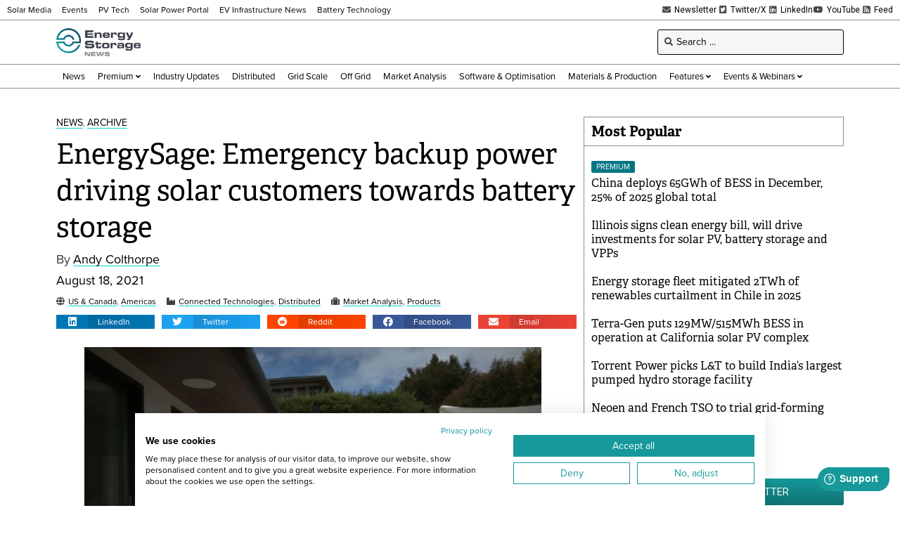

--- FILE ---
content_type: text/html; charset=UTF-8
request_url: https://www.energy-storage.news/energysage-emergency-backup-power-driving-solar-customers-towards-battery-storage/
body_size: 27378
content:
<!doctype html>
<html lang="en-US">
<head>
	<meta charset="UTF-8">
	<meta name="viewport" content="width=device-width, initial-scale=1">
	<link rel="profile" href="https://gmpg.org/xfn/11">
	<meta name='robots' content='index, follow, max-image-preview:large, max-snippet:-1, max-video-preview:-1' />
	<style>img:is([sizes="auto" i], [sizes^="auto," i]) { contain-intrinsic-size: 3000px 1500px }</style>
	
<!-- Google Tag Manager for WordPress by gtm4wp.com -->
<script data-cfasync="false" data-pagespeed-no-defer>
	var gtm4wp_datalayer_name = "dataLayer";
	var dataLayer = dataLayer || [];
</script>
<!-- End Google Tag Manager for WordPress by gtm4wp.com -->
	<!-- This site is optimized with the Yoast SEO Premium plugin v26.6 (Yoast SEO v26.6) - https://yoast.com/wordpress/plugins/seo/ -->
	<title>EnergySage: Emergency backup power driving solar customers towards battery storage - Energy-Storage.News</title>
	<link rel="canonical" href="https://www.energy-storage.news/energysage-emergency-backup-power-driving-solar-customers-towards-battery-storage/" />
	<meta property="og:locale" content="en_US" />
	<meta property="og:type" content="article" />
	<meta property="og:title" content="EnergySage: Emergency backup power driving solar customers towards battery storage" />
	<meta property="og:description" content="Users of US solar price comparison site EnergySage are increasingly drawn towards battery storage through concerns around having enough power in emergency situations, with 70% of users now requesting storage with their solar quotes. " />
	<meta property="og:url" content="https://www.energy-storage.news/energysage-emergency-backup-power-driving-solar-customers-towards-battery-storage/" />
	<meta property="og:site_name" content="Energy-Storage.News" />
	<meta property="article:publisher" content="https://www.facebook.com/energystoragenews" />
	<meta property="article:published_time" content="2021-08-18T14:47:28+00:00" />
	<meta property="article:modified_time" content="2021-08-18T14:47:30+00:00" />
	<meta property="og:image" content="https://www.energy-storage.news/wp-content/uploads/2021/08/neovolta-outdoor-via-twitter-scaled.jpg" />
	<meta property="og:image:width" content="2560" />
	<meta property="og:image:height" content="1716" />
	<meta property="og:image:type" content="image/jpeg" />
	<meta name="author" content="Andy Colthorpe" />
	<meta name="twitter:card" content="summary_large_image" />
	<meta name="twitter:creator" content="@energystoragenw" />
	<meta name="twitter:site" content="@energystoragenw" />
	<meta name="twitter:label1" content="Written by" />
	<meta name="twitter:data1" content="Andy Colthorpe" />
	<meta name="twitter:label2" content="Est. reading time" />
	<meta name="twitter:data2" content="3 minutes" />
	<script type="application/ld+json" class="yoast-schema-graph">{"@context":"https://schema.org","@graph":[{"@type":"Article","@id":"https://www.energy-storage.news/energysage-emergency-backup-power-driving-solar-customers-towards-battery-storage/#article","isPartOf":{"@id":"https://www.energy-storage.news/energysage-emergency-backup-power-driving-solar-customers-towards-battery-storage/"},"author":{"name":"Andy Colthorpe","@id":"https://www.energy-storage.news/#/schema/person/200ac502caca2ef5afaf1424a20d0fe2"},"headline":"EnergySage: Emergency backup power driving solar customers towards battery storage","datePublished":"2021-08-18T14:47:28+00:00","dateModified":"2021-08-18T14:47:30+00:00","mainEntityOfPage":{"@id":"https://www.energy-storage.news/energysage-emergency-backup-power-driving-solar-customers-towards-battery-storage/"},"wordCount":545,"publisher":{"@id":"https://www.energy-storage.news/#organization"},"image":{"@id":"https://www.energy-storage.news/energysage-emergency-backup-power-driving-solar-customers-towards-battery-storage/#primaryimage"},"thumbnailUrl":"https://www.energy-storage.news/wp-content/uploads/2021/08/neovolta-outdoor-via-twitter-scaled.jpg","keywords":["backup power","california","colorado","cost reduction","department of energy","enphase","installers","lg energy solution","market data","outages","price competition","residential","resiliency","self-consumption","solar pv","statistics","tesla","texas","trends","utility rates"],"articleSection":["Archive","News"],"inLanguage":"en-US","copyrightYear":"2021","copyrightHolder":{"@id":"https://www.energy-storage.news/#organization"}},{"@type":"WebPage","@id":"https://www.energy-storage.news/energysage-emergency-backup-power-driving-solar-customers-towards-battery-storage/","url":"https://www.energy-storage.news/energysage-emergency-backup-power-driving-solar-customers-towards-battery-storage/","name":"EnergySage: Emergency backup power driving solar customers towards battery storage - Energy-Storage.News","isPartOf":{"@id":"https://www.energy-storage.news/#website"},"primaryImageOfPage":{"@id":"https://www.energy-storage.news/energysage-emergency-backup-power-driving-solar-customers-towards-battery-storage/#primaryimage"},"image":{"@id":"https://www.energy-storage.news/energysage-emergency-backup-power-driving-solar-customers-towards-battery-storage/#primaryimage"},"thumbnailUrl":"https://www.energy-storage.news/wp-content/uploads/2021/08/neovolta-outdoor-via-twitter-scaled.jpg","datePublished":"2021-08-18T14:47:28+00:00","dateModified":"2021-08-18T14:47:30+00:00","breadcrumb":{"@id":"https://www.energy-storage.news/energysage-emergency-backup-power-driving-solar-customers-towards-battery-storage/#breadcrumb"},"inLanguage":"en-US","potentialAction":[{"@type":"ReadAction","target":["https://www.energy-storage.news/energysage-emergency-backup-power-driving-solar-customers-towards-battery-storage/"]}]},{"@type":"ImageObject","inLanguage":"en-US","@id":"https://www.energy-storage.news/energysage-emergency-backup-power-driving-solar-customers-towards-battery-storage/#primaryimage","url":"https://www.energy-storage.news/wp-content/uploads/2021/08/neovolta-outdoor-via-twitter-scaled.jpg","contentUrl":"https://www.energy-storage.news/wp-content/uploads/2021/08/neovolta-outdoor-via-twitter-scaled.jpg","width":2560,"height":1716,"caption":"NeoVolta's home energy storage system. Image: NeoVolta."},{"@type":"BreadcrumbList","@id":"https://www.energy-storage.news/energysage-emergency-backup-power-driving-solar-customers-towards-battery-storage/#breadcrumb","itemListElement":[{"@type":"ListItem","position":1,"name":"Home","item":"https://www.energy-storage.news/"},{"@type":"ListItem","position":2,"name":"EnergySage: Emergency backup power driving solar customers towards battery storage"}]},{"@type":"WebSite","@id":"https://www.energy-storage.news/#website","url":"https://www.energy-storage.news/","name":"Energy-Storage.News","description":"Global news, analysis and opinion on energy storage innovation and technologies","publisher":{"@id":"https://www.energy-storage.news/#organization"},"alternateName":"Energy Storage News","potentialAction":[{"@type":"SearchAction","target":{"@type":"EntryPoint","urlTemplate":"https://www.energy-storage.news/?s={search_term_string}"},"query-input":{"@type":"PropertyValueSpecification","valueRequired":true,"valueName":"search_term_string"}}],"inLanguage":"en-US"},{"@type":"Organization","@id":"https://www.energy-storage.news/#organization","name":"Energy-Storage.News","alternateName":"Energy Storage News","url":"https://www.energy-storage.news/","logo":{"@type":"ImageObject","inLanguage":"en-US","@id":"https://www.energy-storage.news/#/schema/logo/image/","url":"https://www.energy-storage.news/wp-content/uploads/2023/04/ESN_New.png","contentUrl":"https://www.energy-storage.news/wp-content/uploads/2023/04/ESN_New.png","width":2571,"height":900,"caption":"Energy-Storage.News"},"image":{"@id":"https://www.energy-storage.news/#/schema/logo/image/"},"sameAs":["https://www.facebook.com/energystoragenews","https://x.com/energystoragenw","https://www.linkedin.com/showcase/energy-storage-news","https://www.youtube.com/channel/UCgBwEXNLDyOGuHK4a_Rmx4A"]},{"@type":"Person","@id":"https://www.energy-storage.news/#/schema/person/200ac502caca2ef5afaf1424a20d0fe2","name":"Andy Colthorpe","image":{"@type":"ImageObject","inLanguage":"en-US","@id":"https://www.energy-storage.news/#/schema/person/image/","url":"https://secure.gravatar.com/avatar/04f16ae65e184789ccc409ebdf5ab892dec46c63d54f202aa900575d98e2a276?s=96&d=mm&r=g","contentUrl":"https://secure.gravatar.com/avatar/04f16ae65e184789ccc409ebdf5ab892dec46c63d54f202aa900575d98e2a276?s=96&d=mm&r=g","caption":"Andy Colthorpe"},"url":"https://www.energy-storage.news/author/andrew-colthorpe/"}]}</script>
	<!-- / Yoast SEO Premium plugin. -->


<link rel='dns-prefetch' href='//cdn.jsdelivr.net' />
<link rel='dns-prefetch' href='//www.energy-storage.news' />
<link rel='dns-prefetch' href='//cdn1.wallkit.net' />
<link rel='dns-prefetch' href='//fonts.googleapis.com' />
<link rel="alternate" type="application/rss+xml" title="Energy-Storage.News &raquo; Feed" href="https://www.energy-storage.news/feed/" />
<link rel="stylesheet" type="text/css" href="https://use.typekit.net/pcj1hkm.css"><link rel='stylesheet' id='wallkit-wp-css' href='https://www.energy-storage.news/wp-content/plugins/wallkit/public/css/wallkit-wp-public.min.css?ver=3.4.4' media='all' />
<link rel='stylesheet' id='wk-custom-css' href='https://www.energy-storage.news/wp-content/plugins/wallkit-customisation/customisation.css?ver=6.8.3' media='all' />
<style id='wk-custom-inline-css'>
.wallkit-tag { display: none !important; }
span.wallkit-tag.none { display: inline !important; }
div.wallkit-tag.none { display: block !important; }
</style>
<link rel='stylesheet' id='wk-custom-host-specific-css' href='https://www.energy-storage.news/wp-content/plugins/wallkit-customisation/customisation-www.energy-storage.news.css?ver=6.8.3' media='all' />
<link rel='stylesheet' id='wp-block-library-css' href='https://www.energy-storage.news/wp-includes/css/dist/block-library/style.min.css?ver=6.8.3' media='all' />
<style id='classic-theme-styles-inline-css'>
/*! This file is auto-generated */
.wp-block-button__link{color:#fff;background-color:#32373c;border-radius:9999px;box-shadow:none;text-decoration:none;padding:calc(.667em + 2px) calc(1.333em + 2px);font-size:1.125em}.wp-block-file__button{background:#32373c;color:#fff;text-decoration:none}
</style>
<link rel='stylesheet' id='jet-engine-frontend-css' href='https://www.energy-storage.news/wp-content/plugins/jet-engine/assets/css/frontend.css?ver=3.7.10' media='all' />
<style id='global-styles-inline-css'>
:root{--wp--preset--aspect-ratio--square: 1;--wp--preset--aspect-ratio--4-3: 4/3;--wp--preset--aspect-ratio--3-4: 3/4;--wp--preset--aspect-ratio--3-2: 3/2;--wp--preset--aspect-ratio--2-3: 2/3;--wp--preset--aspect-ratio--16-9: 16/9;--wp--preset--aspect-ratio--9-16: 9/16;--wp--preset--color--black: #000000;--wp--preset--color--cyan-bluish-gray: #abb8c3;--wp--preset--color--white: #ffffff;--wp--preset--color--pale-pink: #f78da7;--wp--preset--color--vivid-red: #cf2e2e;--wp--preset--color--luminous-vivid-orange: #ff6900;--wp--preset--color--luminous-vivid-amber: #fcb900;--wp--preset--color--light-green-cyan: #7bdcb5;--wp--preset--color--vivid-green-cyan: #00d084;--wp--preset--color--pale-cyan-blue: #8ed1fc;--wp--preset--color--vivid-cyan-blue: #0693e3;--wp--preset--color--vivid-purple: #9b51e0;--wp--preset--gradient--vivid-cyan-blue-to-vivid-purple: linear-gradient(135deg,rgba(6,147,227,1) 0%,rgb(155,81,224) 100%);--wp--preset--gradient--light-green-cyan-to-vivid-green-cyan: linear-gradient(135deg,rgb(122,220,180) 0%,rgb(0,208,130) 100%);--wp--preset--gradient--luminous-vivid-amber-to-luminous-vivid-orange: linear-gradient(135deg,rgba(252,185,0,1) 0%,rgba(255,105,0,1) 100%);--wp--preset--gradient--luminous-vivid-orange-to-vivid-red: linear-gradient(135deg,rgba(255,105,0,1) 0%,rgb(207,46,46) 100%);--wp--preset--gradient--very-light-gray-to-cyan-bluish-gray: linear-gradient(135deg,rgb(238,238,238) 0%,rgb(169,184,195) 100%);--wp--preset--gradient--cool-to-warm-spectrum: linear-gradient(135deg,rgb(74,234,220) 0%,rgb(151,120,209) 20%,rgb(207,42,186) 40%,rgb(238,44,130) 60%,rgb(251,105,98) 80%,rgb(254,248,76) 100%);--wp--preset--gradient--blush-light-purple: linear-gradient(135deg,rgb(255,206,236) 0%,rgb(152,150,240) 100%);--wp--preset--gradient--blush-bordeaux: linear-gradient(135deg,rgb(254,205,165) 0%,rgb(254,45,45) 50%,rgb(107,0,62) 100%);--wp--preset--gradient--luminous-dusk: linear-gradient(135deg,rgb(255,203,112) 0%,rgb(199,81,192) 50%,rgb(65,88,208) 100%);--wp--preset--gradient--pale-ocean: linear-gradient(135deg,rgb(255,245,203) 0%,rgb(182,227,212) 50%,rgb(51,167,181) 100%);--wp--preset--gradient--electric-grass: linear-gradient(135deg,rgb(202,248,128) 0%,rgb(113,206,126) 100%);--wp--preset--gradient--midnight: linear-gradient(135deg,rgb(2,3,129) 0%,rgb(40,116,252) 100%);--wp--preset--font-size--small: 13px;--wp--preset--font-size--medium: 20px;--wp--preset--font-size--large: 36px;--wp--preset--font-size--x-large: 42px;--wp--preset--spacing--20: 0.44rem;--wp--preset--spacing--30: 0.67rem;--wp--preset--spacing--40: 1rem;--wp--preset--spacing--50: 1.5rem;--wp--preset--spacing--60: 2.25rem;--wp--preset--spacing--70: 3.38rem;--wp--preset--spacing--80: 5.06rem;--wp--preset--shadow--natural: 6px 6px 9px rgba(0, 0, 0, 0.2);--wp--preset--shadow--deep: 12px 12px 50px rgba(0, 0, 0, 0.4);--wp--preset--shadow--sharp: 6px 6px 0px rgba(0, 0, 0, 0.2);--wp--preset--shadow--outlined: 6px 6px 0px -3px rgba(255, 255, 255, 1), 6px 6px rgba(0, 0, 0, 1);--wp--preset--shadow--crisp: 6px 6px 0px rgba(0, 0, 0, 1);}:where(.is-layout-flex){gap: 0.5em;}:where(.is-layout-grid){gap: 0.5em;}body .is-layout-flex{display: flex;}.is-layout-flex{flex-wrap: wrap;align-items: center;}.is-layout-flex > :is(*, div){margin: 0;}body .is-layout-grid{display: grid;}.is-layout-grid > :is(*, div){margin: 0;}:where(.wp-block-columns.is-layout-flex){gap: 2em;}:where(.wp-block-columns.is-layout-grid){gap: 2em;}:where(.wp-block-post-template.is-layout-flex){gap: 1.25em;}:where(.wp-block-post-template.is-layout-grid){gap: 1.25em;}.has-black-color{color: var(--wp--preset--color--black) !important;}.has-cyan-bluish-gray-color{color: var(--wp--preset--color--cyan-bluish-gray) !important;}.has-white-color{color: var(--wp--preset--color--white) !important;}.has-pale-pink-color{color: var(--wp--preset--color--pale-pink) !important;}.has-vivid-red-color{color: var(--wp--preset--color--vivid-red) !important;}.has-luminous-vivid-orange-color{color: var(--wp--preset--color--luminous-vivid-orange) !important;}.has-luminous-vivid-amber-color{color: var(--wp--preset--color--luminous-vivid-amber) !important;}.has-light-green-cyan-color{color: var(--wp--preset--color--light-green-cyan) !important;}.has-vivid-green-cyan-color{color: var(--wp--preset--color--vivid-green-cyan) !important;}.has-pale-cyan-blue-color{color: var(--wp--preset--color--pale-cyan-blue) !important;}.has-vivid-cyan-blue-color{color: var(--wp--preset--color--vivid-cyan-blue) !important;}.has-vivid-purple-color{color: var(--wp--preset--color--vivid-purple) !important;}.has-black-background-color{background-color: var(--wp--preset--color--black) !important;}.has-cyan-bluish-gray-background-color{background-color: var(--wp--preset--color--cyan-bluish-gray) !important;}.has-white-background-color{background-color: var(--wp--preset--color--white) !important;}.has-pale-pink-background-color{background-color: var(--wp--preset--color--pale-pink) !important;}.has-vivid-red-background-color{background-color: var(--wp--preset--color--vivid-red) !important;}.has-luminous-vivid-orange-background-color{background-color: var(--wp--preset--color--luminous-vivid-orange) !important;}.has-luminous-vivid-amber-background-color{background-color: var(--wp--preset--color--luminous-vivid-amber) !important;}.has-light-green-cyan-background-color{background-color: var(--wp--preset--color--light-green-cyan) !important;}.has-vivid-green-cyan-background-color{background-color: var(--wp--preset--color--vivid-green-cyan) !important;}.has-pale-cyan-blue-background-color{background-color: var(--wp--preset--color--pale-cyan-blue) !important;}.has-vivid-cyan-blue-background-color{background-color: var(--wp--preset--color--vivid-cyan-blue) !important;}.has-vivid-purple-background-color{background-color: var(--wp--preset--color--vivid-purple) !important;}.has-black-border-color{border-color: var(--wp--preset--color--black) !important;}.has-cyan-bluish-gray-border-color{border-color: var(--wp--preset--color--cyan-bluish-gray) !important;}.has-white-border-color{border-color: var(--wp--preset--color--white) !important;}.has-pale-pink-border-color{border-color: var(--wp--preset--color--pale-pink) !important;}.has-vivid-red-border-color{border-color: var(--wp--preset--color--vivid-red) !important;}.has-luminous-vivid-orange-border-color{border-color: var(--wp--preset--color--luminous-vivid-orange) !important;}.has-luminous-vivid-amber-border-color{border-color: var(--wp--preset--color--luminous-vivid-amber) !important;}.has-light-green-cyan-border-color{border-color: var(--wp--preset--color--light-green-cyan) !important;}.has-vivid-green-cyan-border-color{border-color: var(--wp--preset--color--vivid-green-cyan) !important;}.has-pale-cyan-blue-border-color{border-color: var(--wp--preset--color--pale-cyan-blue) !important;}.has-vivid-cyan-blue-border-color{border-color: var(--wp--preset--color--vivid-cyan-blue) !important;}.has-vivid-purple-border-color{border-color: var(--wp--preset--color--vivid-purple) !important;}.has-vivid-cyan-blue-to-vivid-purple-gradient-background{background: var(--wp--preset--gradient--vivid-cyan-blue-to-vivid-purple) !important;}.has-light-green-cyan-to-vivid-green-cyan-gradient-background{background: var(--wp--preset--gradient--light-green-cyan-to-vivid-green-cyan) !important;}.has-luminous-vivid-amber-to-luminous-vivid-orange-gradient-background{background: var(--wp--preset--gradient--luminous-vivid-amber-to-luminous-vivid-orange) !important;}.has-luminous-vivid-orange-to-vivid-red-gradient-background{background: var(--wp--preset--gradient--luminous-vivid-orange-to-vivid-red) !important;}.has-very-light-gray-to-cyan-bluish-gray-gradient-background{background: var(--wp--preset--gradient--very-light-gray-to-cyan-bluish-gray) !important;}.has-cool-to-warm-spectrum-gradient-background{background: var(--wp--preset--gradient--cool-to-warm-spectrum) !important;}.has-blush-light-purple-gradient-background{background: var(--wp--preset--gradient--blush-light-purple) !important;}.has-blush-bordeaux-gradient-background{background: var(--wp--preset--gradient--blush-bordeaux) !important;}.has-luminous-dusk-gradient-background{background: var(--wp--preset--gradient--luminous-dusk) !important;}.has-pale-ocean-gradient-background{background: var(--wp--preset--gradient--pale-ocean) !important;}.has-electric-grass-gradient-background{background: var(--wp--preset--gradient--electric-grass) !important;}.has-midnight-gradient-background{background: var(--wp--preset--gradient--midnight) !important;}.has-small-font-size{font-size: var(--wp--preset--font-size--small) !important;}.has-medium-font-size{font-size: var(--wp--preset--font-size--medium) !important;}.has-large-font-size{font-size: var(--wp--preset--font-size--large) !important;}.has-x-large-font-size{font-size: var(--wp--preset--font-size--x-large) !important;}
:where(.wp-block-post-template.is-layout-flex){gap: 1.25em;}:where(.wp-block-post-template.is-layout-grid){gap: 1.25em;}
:where(.wp-block-columns.is-layout-flex){gap: 2em;}:where(.wp-block-columns.is-layout-grid){gap: 2em;}
:root :where(.wp-block-pullquote){font-size: 1.5em;line-height: 1.6;}
</style>
<link rel='stylesheet' id='wallkit-wp-google-fonts-css' href='https://fonts.googleapis.com/css2?family=Oswald:wght@400;500;700&#038;family=Inter:wght@300;400;500;600;700&#038;display=swap' media='all' />
<link rel='stylesheet' id='hello-elementor-css' href='https://www.energy-storage.news/wp-content/themes/hello-elementor/style.min.css?ver=3.1.1' media='all' />
<link rel='stylesheet' id='hello-elementor-theme-style-css' href='https://www.energy-storage.news/wp-content/themes/hello-elementor/theme.min.css?ver=3.1.1' media='all' />
<link rel='stylesheet' id='hello-elementor-header-footer-css' href='https://www.energy-storage.news/wp-content/themes/hello-elementor/header-footer.min.css?ver=3.1.1' media='all' />
<link rel='stylesheet' id='elementor-frontend-css' href='https://www.energy-storage.news/wp-content/plugins/elementor/assets/css/frontend.min.css?ver=3.32.4' media='all' />
<link rel='stylesheet' id='widget-icon-list-css' href='https://www.energy-storage.news/wp-content/plugins/elementor/assets/css/widget-icon-list.min.css?ver=3.32.4' media='all' />
<link rel='stylesheet' id='widget-image-css' href='https://www.energy-storage.news/wp-content/plugins/elementor/assets/css/widget-image.min.css?ver=3.32.4' media='all' />
<link rel='stylesheet' id='widget-heading-css' href='https://www.energy-storage.news/wp-content/plugins/elementor/assets/css/widget-heading.min.css?ver=3.32.4' media='all' />
<link rel='stylesheet' id='swiper-css' href='https://www.energy-storage.news/wp-content/plugins/elementor/assets/lib/swiper/v8/css/swiper.min.css?ver=8.4.5' media='all' />
<link rel='stylesheet' id='e-swiper-css' href='https://www.energy-storage.news/wp-content/plugins/elementor/assets/css/conditionals/e-swiper.min.css?ver=3.32.4' media='all' />
<link rel='stylesheet' id='widget-share-buttons-css' href='https://www.energy-storage.news/wp-content/plugins/elementor-pro/assets/css/widget-share-buttons.min.css?ver=3.32.2' media='all' />
<link rel='stylesheet' id='e-apple-webkit-css' href='https://www.energy-storage.news/wp-content/plugins/elementor/assets/css/conditionals/apple-webkit.min.css?ver=3.32.4' media='all' />
<link rel='stylesheet' id='elementor-icons-shared-0-css' href='https://www.energy-storage.news/wp-content/plugins/elementor/assets/lib/font-awesome/css/fontawesome.min.css?ver=5.15.3' media='all' />
<link rel='stylesheet' id='elementor-icons-fa-solid-css' href='https://www.energy-storage.news/wp-content/plugins/elementor/assets/lib/font-awesome/css/solid.min.css?ver=5.15.3' media='all' />
<link rel='stylesheet' id='elementor-icons-fa-brands-css' href='https://www.energy-storage.news/wp-content/plugins/elementor/assets/lib/font-awesome/css/brands.min.css?ver=5.15.3' media='all' />
<link rel='stylesheet' id='jet-blocks-css' href='https://www.energy-storage.news/wp-content/uploads/elementor/css/custom-jet-blocks.css?ver=1.3.22' media='all' />
<link rel='stylesheet' id='elementor-icons-css' href='https://www.energy-storage.news/wp-content/plugins/elementor/assets/lib/eicons/css/elementor-icons.min.css?ver=5.44.0' media='all' />
<link rel='stylesheet' id='elementor-post-6-css' href='https://www.energy-storage.news/wp-content/uploads/elementor/css/post-6.css?ver=1767812823' media='all' />
<link rel='stylesheet' id='jet-blog-css' href='https://www.energy-storage.news/wp-content/plugins/jet-blog/assets/css/jet-blog.css?ver=2.4.8' media='all' />
<link rel='stylesheet' id='jet-tabs-frontend-css' href='https://www.energy-storage.news/wp-content/plugins/jet-tabs/assets/css/jet-tabs-frontend.css?ver=2.2.13' media='all' />
<link rel='stylesheet' id='elementor-post-420-css' href='https://www.energy-storage.news/wp-content/uploads/elementor/css/post-420.css?ver=1767812824' media='all' />
<link rel='stylesheet' id='elementor-post-452-css' href='https://www.energy-storage.news/wp-content/uploads/elementor/css/post-452.css?ver=1767812824' media='all' />
<link rel='stylesheet' id='elementor-post-554-css' href='https://www.energy-storage.news/wp-content/uploads/elementor/css/post-554.css?ver=1767812828' media='all' />
<link rel='stylesheet' id='elementor-post-49216-css' href='https://www.energy-storage.news/wp-content/uploads/elementor/css/post-49216.css?ver=1767812824' media='all' />
<link rel='stylesheet' id='elementor-post-513-css' href='https://www.energy-storage.news/wp-content/uploads/elementor/css/post-513.css?ver=1767812824' media='all' />
<link rel='stylesheet' id='elementor-post-663-css' href='https://www.energy-storage.news/wp-content/uploads/elementor/css/post-663.css?ver=1767812824' media='all' />
<link rel='stylesheet' id='hello-elementor-child-style-css' href='https://www.energy-storage.news/wp-content/themes/hello-elementor-child/style.css?ver=1.0.0' media='all' />
<link rel='stylesheet' id='jquery-chosen-css' href='https://www.energy-storage.news/wp-content/plugins/jet-search/assets/lib/chosen/chosen.min.css?ver=1.8.7' media='all' />
<link rel='stylesheet' id='jet-search-css' href='https://www.energy-storage.news/wp-content/plugins/jet-search/assets/css/jet-search.css?ver=3.5.16.1' media='all' />
<link rel='stylesheet' id='elementor-gf-local-robotoslab-css' href='https://www.energy-storage.news/wp-content/uploads/elementor/google-fonts/css/robotoslab.css?ver=1753521542' media='all' />
<link rel='stylesheet' id='elementor-gf-local-roboto-css' href='https://www.energy-storage.news/wp-content/uploads/elementor/google-fonts/css/roboto.css?ver=1753521550' media='all' />
<script src="https://www.energy-storage.news/wp-includes/js/jquery/jquery.min.js?ver=3.7.1" id="jquery-core-js"></script>
<script src="https://www.energy-storage.news/wp-includes/js/jquery/jquery-migrate.min.js?ver=3.4.1" id="jquery-migrate-js"></script>
<script src="https://cdn.jsdelivr.net/npm/apexcharts?ver=6.8.3" id="apexcharts-js"></script>
<script defer src="https://cdn1.wallkit.net/js/integration/latest/wallkit-integration-library.min.js?ver=3.4.4" id="wallkit-integration-js"></script>
<script src="https://www.energy-storage.news/wp-content/plugins/wallkit-customisation/customisation.js?fm=1716331178&amp;ver=6.8.3" id="wk-custom-js"></script>
<script src="https://www.energy-storage.news/wp-content/plugins/wallkit-customisation/customisation-www.energy-storage.news.js?fm=1757950581&amp;ver=6.8.3" id="wk-custom-host-specific-js"></script>
<script src="https://www.energy-storage.news/wp-includes/js/imagesloaded.min.js?ver=6.8.3" id="imagesLoaded-js"></script>
<link rel="https://api.w.org/" href="https://www.energy-storage.news/wp-json/" /><link rel="alternate" title="JSON" type="application/json" href="https://www.energy-storage.news/wp-json/wp/v2/posts/9380" /><link rel="alternate" title="oEmbed (JSON)" type="application/json+oembed" href="https://www.energy-storage.news/wp-json/oembed/1.0/embed?url=https%3A%2F%2Fwww.energy-storage.news%2Fenergysage-emergency-backup-power-driving-solar-customers-towards-battery-storage%2F" />
<link rel="alternate" title="oEmbed (XML)" type="text/xml+oembed" href="https://www.energy-storage.news/wp-json/oembed/1.0/embed?url=https%3A%2F%2Fwww.energy-storage.news%2Fenergysage-emergency-backup-power-driving-solar-customers-towards-battery-storage%2F&#038;format=xml" />
        <script type="text/javascript">
            var wallkitPostData = {"data":{"id":"9380","title":"EnergySage: Emergency backup power driving solar customers towards battery storage","type":"post","image":"https:\/\/www.energy-storage.news\/wp-content\/uploads\/2021\/08\/neovolta-outdoor-via-twitter-scaled.jpg","taxonomies":[]},"config":{"check_post":true,"show_blur":true,"wk_paywall_display_type":0}};
        </script>
        <style>.wkwp-paywall .wkwp-paywall-block {
    padding: 40px;
    margin: 1.2em 0;
    border: 1px solid #000000;
    filter: drop-shadow(0px 5px 5px rgba(0, 0, 0, 0.3));
    background-color: #FFFFFF;
    font-size: 14px;
}
.wkwp-paywall .wkwp-paywall-block h2 {
    margin: 1em 0;
    padding: 0;
    font-size: 24px;
    text-align: center;
}
.wkwp-paywall .wkwp-paywall-block h3 {
    margin: 1em 0;
    padding: 0;
    font-size: 18px;
    text-align: center;
}
.wkwp-paywall .wkwp-paywall-block h4 {
    margin: 1em 0;
    padding: 0;
    font-size: 16px;
    text-align: center;
}
.wkwp-paywall .wkwp-paywall-block .header {
    text-align: center;
    font-size: 14px;
    border-bottom: 1px solid #8d8d8d38;
    margin-bottom: 10px;
    padding-bottom: 10px;
}

.wkwp-paywall .wkwp-paywall-block .header .subscription-requirements {

}
.wkwp-paywall .wkwp-paywall-block .header .subscription-requirements .paywall-tag {
    font-weight: bold;
}
.wkwp-paywall .wkwp-paywall-block .header .sign-in-hint {
    margin-top: 0.5em;
}
.wkwp-paywall .wkwp-paywall-block ul.benefits {
    margin: 1em 0 1em 0;
    font-size: 14px;
    list-style: none;
    padding: 0;
}
.wkwp-paywall .wkwp-paywall-block ul.benefits .icon {
    margin-right: 5px;
    color: #41A137;
}
.wkwp-paywall .wkwp-paywall-block .cta-wrapper {
    text-align: center;
}
.wkwp-paywall .wkwp-paywall-block .trial-nudge {
    text-align: center;
}
.wkwp-paywall .wkwp-paywall-block .premium-nudge {
    text-align: center;
}
.wkwp-paywall .wkwp-paywall-block .register-nudge {
    text-align: center;
}
.wkwp-paywall .wkwp-paywall-block .register-nudge h3 {
    border-top: 1px solid #8d8d8d38;
    margin-top: 1em;
    padding-top: 1em;
}
.wkwp-paywall .wkwp-paywall-block a.button {
    font-size: 16px;
    display: inline-block;
    font-size: 1em;
    padding: 0.5em 1em;
    background-color: #16989B;
    border-radius: 0.2em;
    border: none;
    text-transform: uppercase;
    color: #FFFFFF !important;
}
.wkwp-paywall .wkwp-paywall-block a.button.small {
    font-size: 13px;
}
.wkwp-paywall .wkwp-paywall-block .button.primary {
    background-color: #16989B;
    color: #FFFFFF !important;
}
.wkwp-paywall .wkwp-paywall-block .button.secondary {
    background-color: #FFFFFF;
    border: 1px solid #16989B !important;
    color: #000000 !important;
}
.wkwp-paywall .wkwp-content-inner {
    display: none;
}
.wkwp-paywall .wkwp-content-inner.wkwp-content-blured {
    display: block;
    filter: blur(4px);
    -webkit-user-select: none;
    -ms-user-select: none;
    user-select: none;
}
@media (max-width: 767px) {
    .wkwp-paywall .wkwp-paywall-block {
            padding: 20px;
    }
    .wkwp-paywall .wkwp-paywall-block h2 {
            font-size: 16px;
    }
    .wkwp-paywall .wkwp-paywall-block h3 {
            font-size: 15px;
    }
    .wkwp-paywall .wkwp-paywall-block ul.benefits {
            display: none;
    }
}</style><style>.wkwp-login-block .paywall-account-block {
	padding: 20px;
	border: 1px solid #8D8D8D;
	filter: drop-shadow(0px 5px 5px rgba(0, 0, 0, 0.3));
	background-color: #FFFFFF;
	position: fixed;
	bottom: 20px;
	right: 20px;
	z-index: 100;
	width: 160px;
	font-size: 13px;
	display: none;
}
.wkwp-login-block .paywall-account-block .site-logo {
	margin-bottom: 1em;
}
.wkwp-login-block .paywall-account-block a.paywall-account-button {
    font-family: "proxima-nova", Sans-serif;
    font-weight: 500;
    text-transform: uppercase;
    background-color: #16989B;
    color: #ffffff;
	padding: 0.5em 1em;
	border-radius: 5px;
	border-style: none;
	display: block;
	width: 100%;
	text-align: center;
}
.wkwp-login-block[data-wk-call-status-user="guest"] .paywall-account-block {
	display: block;
	animation: opac 0.8s;
}
.wkwp-login-block[data-wk-call-status-user="authorized"] .paywall-account-block {
	display: block;
	animation: opac 0.8s;
}</style><script async src="https://securepubads.g.doubleclick.net/tag/js/gpt.js"></script>
<script>
window.googletag = window.googletag || {cmd: []};
googletag.cmd.push(function() {
	var sizeMapHeaderFooter= googletag.sizeMapping().
		addSize([977, 0], [728, 90]).
		addSize([498, 0], [468, 60]).
		addSize([0, 0], [320, 100]).
		build();
	var sizeMapBody = googletag.sizeMapping().
		addSize([1185, 0], [728, 90]).
		addSize([498, 0], [468, 60]).
		addSize([0, 0], [320, 100]).
		build();
	var sizeMapSidebar = googletag.sizeMapping().
		addSize([1185, 0], [300, 250]).
		addSize([977, 0], [250, 250]).
		addSize([0, 0], []).
		build();
	var sizeMapExtraSidebar = googletag.sizeMapping().
		addSize([1500, 0], [160, 600]).
		addSize([0, 0], []).
		build();
	var sizeMapPreHeader= googletag.sizeMapping().
		addSize([1024, 0], [970, 250]).
		addSize([780, 0], [728, 90]).
		addSize([498, 0], [468, 60]).
		addSize([0, 0], [320, 100]).
		build();
	googletag.defineSlot('/1054472/pvtech-st-content', [[468, 60], [728, 90], [320, 100]], 'div-gpt-ad-1619444090098-0').defineSizeMapping(sizeMapBody).addService(googletag.pubads());
	googletag.defineSlot('/1054472/pvtech-st-content-2', [[728, 90], [468, 60], [320, 100]], 'div-gpt-ad-1646930385796-0').defineSizeMapping(sizeMapBody).addService(googletag.pubads());
	googletag.defineSlot('/1054472/pvtech-st-footer', [[468, 60], [728, 90], [320, 100]], 'div-gpt-ad-1619444122229-0').defineSizeMapping(sizeMapHeaderFooter).addService(googletag.pubads());
	googletag.defineSlot('/1054472/pvtech-st-header', [[468, 60], [728, 90], [320, 100]], 'div-gpt-ad-1619444166567-0').defineSizeMapping(sizeMapHeaderFooter).addService(googletag.pubads());
	googletag.defineSlot('/1054472/pvtech-st-sidebar', [[250, 250], [320, 100]], 'div-gpt-ad-1619444195352-0').defineSizeMapping(sizeMapSidebar).addService(googletag.pubads());
	googletag.defineSlot('/1054472/pvtech-st-sidebar-2', [[320, 100], [250, 250]], 'div-gpt-ad-1619444222135-0').defineSizeMapping(sizeMapSidebar).addService(googletag.pubads());
	googletag.defineSlot('/1054472/pvtech-st-sidebar-3', [[320, 100], [250, 250]], 'div-gpt-ad-1646930287255-0').defineSizeMapping(sizeMapSidebar).addService(googletag.pubads());
	googletag.defineSlot('/1054472/esn_pre_header_billboard', [[320, 100], [728, 90], [468, 60], [970, 250]], 'div-gpt-ad-1733248033516-0').defineSizeMapping(sizeMapPreHeader).addService(googletag.pubads());
	googletag.defineSlot('/1054472/esn_sidebar_left_skyscraper', [160, 600], 'div-gpt-ad-1733248167231-0').defineSizeMapping(sizeMapExtraSidebar).addService(googletag.pubads());
	googletag.defineSlot('/1054472/esn_sidebar_right_skyscraper', [160, 600], 'div-gpt-ad-1733248195300-0').defineSizeMapping(sizeMapExtraSidebar).addService(googletag.pubads());
	googletag.pubads().enableSingleRequest();
	googletag.pubads().collapseEmptyDivs();
	googletag.pubads().setCentering(true);
	
	var dfpTargetting = new Array();	
dfpTargetting.push("post");
dfpTargetting.push("pid-9380");
dfpTargetting.push("archive");
dfpTargetting.push("archive-post");
dfpTargetting.push("news");
dfpTargetting.push("news-post");
dfpTargetting.push("connected-technologies");
dfpTargetting.push("connected-technologies-post");
dfpTargetting.push("distributed");
dfpTargetting.push("distributed-post");
dfpTargetting.push("americas");
dfpTargetting.push("americas-post");
dfpTargetting.push("us-canada");
dfpTargetting.push("us-canada-post");
dfpTargetting.push("market-analysis");
dfpTargetting.push("market-analysis-post");
dfpTargetting.push("products");
dfpTargetting.push("products-post");
dfpTargetting.push("backup-power");
dfpTargetting.push("backup-power-post");
dfpTargetting.push("california");
dfpTargetting.push("california-post");
dfpTargetting.push("colorado");
dfpTargetting.push("colorado-post");
dfpTargetting.push("cost-reduction");
dfpTargetting.push("cost-reduction-post");
dfpTargetting.push("department-of-energy");
dfpTargetting.push("department-of-energy-post");
dfpTargetting.push("enphase");
dfpTargetting.push("enphase-post");
dfpTargetting.push("installers");
dfpTargetting.push("installers-post");
dfpTargetting.push("lg-energy-solution");
dfpTargetting.push("lg-energy-solution-post");
dfpTargetting.push("market-data");
dfpTargetting.push("market-data-post");
dfpTargetting.push("outages");
dfpTargetting.push("outages-post");
dfpTargetting.push("price-competition");
dfpTargetting.push("price-competition-post");
dfpTargetting.push("residential");
dfpTargetting.push("residential-post");
dfpTargetting.push("resiliency");
dfpTargetting.push("resiliency-post");
dfpTargetting.push("self-consumption-2");
dfpTargetting.push("self-consumption-2-post");
dfpTargetting.push("solar-pv");
dfpTargetting.push("solar-pv-post");
dfpTargetting.push("statistics");
dfpTargetting.push("statistics-post");
dfpTargetting.push("tesla");
dfpTargetting.push("tesla-post");
dfpTargetting.push("texas");
dfpTargetting.push("texas-post");
dfpTargetting.push("trends");
dfpTargetting.push("trends-post");
dfpTargetting.push("utility-rates");
dfpTargetting.push("utility-rates-post");
	if (dfpTargetting.length > 0) {
		googletag.pubads().setTargeting("esn", dfpTargetting);
	}
	googletag.enableServices();
});
function refresh_gam_ads()
{
	setTimeout(refresh_gam_ads, 600000);
	googletag.pubads().refresh();
	console.log('Refreshing Ads...');
}
setTimeout(refresh_gam_ads, 600000);
</script>
<script src="https://consent.cookiefirst.com/sites/energy-storage.news-b07c47a0-101a-4d05-9861-a7f7a3b30eef/consent.js"></script>
<script type="text/javascript">
piAId = '84602';
piCId = '99047';
piHostname = 'pi.pardot.com';

(function() {
      function async_load(){
            var s = document.createElement('script'); s.type = 'text/javascript';
            s.src = ('https:' == document.location.protocol ? 'https://pi' : 'http://cdn') + '.pardot.com/pd.js';
            var c = document.getElementsByTagName('script')[0]; c.parentNode.insertBefore(s, c);
      }
      if(window.attachEvent) { window.attachEvent('onload', async_load); }
      else { window.addEventListener('load', async_load, false); }
})();
</script>

<!-- Google Tag Manager for WordPress by gtm4wp.com -->
<!-- GTM Container placement set to automatic -->
<script data-cfasync="false" data-pagespeed-no-defer>
	var dataLayer_content = {"pagePostType":"post","pagePostType2":"single-post","pageCategory":["archive","news"],"pageAttributes":["backup-power","california","colorado","cost-reduction","department-of-energy","enphase","installers","lg-energy-solution","market-data","outages","price-competition","residential","resiliency","self-consumption-2","solar-pv","statistics","tesla","texas","trends","utility-rates"],"pagePostAuthorID":5,"pagePostAuthor":"Andy Colthorpe","pagePostDate":"August 18, 2021","pagePostDateYear":2021,"pagePostDateMonth":8,"pagePostDateDay":18,"pagePostDateDayName":"Wednesday","pagePostDateHour":14,"pagePostDateMinute":47,"pagePostDateIso":"2021-08-18T14:47:28+00:00","pagePostDateUnix":1629298048,"pagePostTerms":{"category":["Archive","News"],"post_tag":["backup power","california","colorado","cost reduction","department of energy","enphase","installers","lg energy solution","market data","outages","price competition","residential","resiliency","self-consumption","solar pv","statistics","tesla","texas","trends","utility rates"],"regions":["Americas","US & Canada"],"market-segments":["Connected Technologies","Distributed"],"subjects":["Market Analysis","Products"],"meta":{"sponsored":"false","large-image":"false","author-override":""}}};
	dataLayer.push( dataLayer_content );
</script>
<script data-cfasync="false" data-pagespeed-no-defer>
(function(w,d,s,l,i){w[l]=w[l]||[];w[l].push({'gtm.start':
new Date().getTime(),event:'gtm.js'});var f=d.getElementsByTagName(s)[0],
j=d.createElement(s),dl=l!='dataLayer'?'&l='+l:'';j.async=true;j.src=
'//www.googletagmanager.com/gtm.js?id='+i+dl;f.parentNode.insertBefore(j,f);
})(window,document,'script','dataLayer','GTM-MHCQS4H');
</script>
<!-- End Google Tag Manager for WordPress by gtm4wp.com --><meta name="generator" content="Elementor 3.32.4; features: additional_custom_breakpoints; settings: css_print_method-external, google_font-enabled, font_display-swap">

<script type="text/javascript">
    (function(c,l,a,r,i,t,y){
        c[a]=c[a]||function(){(c[a].q=c[a].q||[]).push(arguments)};
        t=l.createElement(r);t.async=1;t.src="https://www.clarity.ms/tag/"+i;
        y=l.getElementsByTagName(r)[0];y.parentNode.insertBefore(t,y);
    })(window, document, "clarity", "script", "kxjclhy1qg");
</script>
			<style>
				.e-con.e-parent:nth-of-type(n+4):not(.e-lazyloaded):not(.e-no-lazyload),
				.e-con.e-parent:nth-of-type(n+4):not(.e-lazyloaded):not(.e-no-lazyload) * {
					background-image: none !important;
				}
				@media screen and (max-height: 1024px) {
					.e-con.e-parent:nth-of-type(n+3):not(.e-lazyloaded):not(.e-no-lazyload),
					.e-con.e-parent:nth-of-type(n+3):not(.e-lazyloaded):not(.e-no-lazyload) * {
						background-image: none !important;
					}
				}
				@media screen and (max-height: 640px) {
					.e-con.e-parent:nth-of-type(n+2):not(.e-lazyloaded):not(.e-no-lazyload),
					.e-con.e-parent:nth-of-type(n+2):not(.e-lazyloaded):not(.e-no-lazyload) * {
						background-image: none !important;
					}
				}
			</style>
			<link rel="icon" href="https://www.energy-storage.news/wp-content/uploads/2021/04/cropped-esn-icon-32x32.png" sizes="32x32" />
<link rel="icon" href="https://www.energy-storage.news/wp-content/uploads/2021/04/cropped-esn-icon-192x192.png" sizes="192x192" />
<link rel="apple-touch-icon" href="https://www.energy-storage.news/wp-content/uploads/2021/04/cropped-esn-icon-180x180.png" />
<meta name="msapplication-TileImage" content="https://www.energy-storage.news/wp-content/uploads/2021/04/cropped-esn-icon-270x270.png" />
		<style id="wp-custom-css">
			#div-gpt-ad-1619444166567-0 {
	max-width: 728px;
	display: block;
	margin: 0px auto;
}
#div-gpt-ad-1619444122229-0 {
	max-width: 728px;
	display: block;
	margin: 0px auto;
}
.wp-block-gallery.has-nested-images figure.wp-block-image:has(figcaption):before {
    -webkit-backdrop-filter: none;
    backdrop-filter: none;
}		</style>
		</head>
<body class="wp-singular post-template-default single single-post postid-9380 single-format-standard wp-custom-logo wp-theme-hello-elementor wp-child-theme-hello-elementor-child wkwp-user-hide elementor-default elementor-kit-6 elementor-page-554">


<!-- GTM Container placement set to automatic -->
<!-- Google Tag Manager (noscript) -->
				<noscript><iframe src="https://www.googletagmanager.com/ns.html?id=GTM-MHCQS4H" height="0" width="0" style="display:none;visibility:hidden" aria-hidden="true"></iframe></noscript>
<!-- End Google Tag Manager (noscript) -->
<a class="skip-link screen-reader-text" href="#content">Skip to content</a>

		<header data-elementor-type="header" data-elementor-id="420" class="elementor elementor-420 elementor-location-header" data-elementor-post-type="elementor_library">
					<section class="elementor-section elementor-top-section elementor-element elementor-element-7947215 elementor-section-full_width elementor-hidden-phone elementor-hidden-tablet elementor-section-height-default elementor-section-height-default" data-id="7947215" data-element_type="section" data-settings="{&quot;jet_parallax_layout_list&quot;:[{&quot;jet_parallax_layout_image&quot;:{&quot;url&quot;:&quot;&quot;,&quot;id&quot;:&quot;&quot;,&quot;size&quot;:&quot;&quot;},&quot;_id&quot;:&quot;2e982e6&quot;,&quot;jet_parallax_layout_image_tablet&quot;:{&quot;url&quot;:&quot;&quot;,&quot;id&quot;:&quot;&quot;,&quot;size&quot;:&quot;&quot;},&quot;jet_parallax_layout_image_mobile&quot;:{&quot;url&quot;:&quot;&quot;,&quot;id&quot;:&quot;&quot;,&quot;size&quot;:&quot;&quot;},&quot;jet_parallax_layout_speed&quot;:{&quot;unit&quot;:&quot;%&quot;,&quot;size&quot;:50,&quot;sizes&quot;:[]},&quot;jet_parallax_layout_type&quot;:&quot;scroll&quot;,&quot;jet_parallax_layout_direction&quot;:&quot;1&quot;,&quot;jet_parallax_layout_fx_direction&quot;:null,&quot;jet_parallax_layout_z_index&quot;:&quot;&quot;,&quot;jet_parallax_layout_bg_x&quot;:50,&quot;jet_parallax_layout_bg_x_tablet&quot;:&quot;&quot;,&quot;jet_parallax_layout_bg_x_mobile&quot;:&quot;&quot;,&quot;jet_parallax_layout_bg_y&quot;:50,&quot;jet_parallax_layout_bg_y_tablet&quot;:&quot;&quot;,&quot;jet_parallax_layout_bg_y_mobile&quot;:&quot;&quot;,&quot;jet_parallax_layout_bg_size&quot;:&quot;auto&quot;,&quot;jet_parallax_layout_bg_size_tablet&quot;:&quot;&quot;,&quot;jet_parallax_layout_bg_size_mobile&quot;:&quot;&quot;,&quot;jet_parallax_layout_animation_prop&quot;:&quot;transform&quot;,&quot;jet_parallax_layout_on&quot;:[&quot;desktop&quot;,&quot;tablet&quot;]}]}">
						<div class="elementor-container elementor-column-gap-default">
					<div class="elementor-column elementor-col-50 elementor-top-column elementor-element elementor-element-bc07755" data-id="bc07755" data-element_type="column">
			<div class="elementor-widget-wrap elementor-element-populated">
						<div class="elementor-element elementor-element-993f00a jet-nav-align-flex-start elementor-widget elementor-widget-jet-nav-menu" data-id="993f00a" data-element_type="widget" data-widget_type="jet-nav-menu.default">
				<div class="elementor-widget-container">
					<nav class="jet-nav-wrap m-layout-mobile jet-mobile-menu jet-mobile-menu--default" data-mobile-trigger-device="mobile" data-mobile-layout="default">
<div class="jet-nav__mobile-trigger jet-nav-mobile-trigger-align-left">
	<span class="jet-nav__mobile-trigger-open jet-blocks-icon"><i aria-hidden="true" class="fas fa-bars"></i></span>	<span class="jet-nav__mobile-trigger-close jet-blocks-icon"><i aria-hidden="true" class="fas fa-times"></i></span></div><div class="menu-header-nav-container"><div class="jet-nav m-layout-mobile jet-nav--horizontal"><div class="menu-item menu-item-type-custom menu-item-object-custom jet-nav__item-491 jet-nav__item"><a target="_blank" href="https://www.solarmedia.co.uk/" class="menu-item-link menu-item-link-depth-0 menu-item-link-top"><span class="jet-nav-link-text">Solar Media</span></a></div>
<div class="menu-item menu-item-type-custom menu-item-object-custom jet-nav__item-495 jet-nav__item"><a target="_blank" href="https://www.solarmedia.co.uk/events/" class="menu-item-link menu-item-link-depth-0 menu-item-link-top"><span class="jet-nav-link-text">Events</span></a></div>
<div class="menu-item menu-item-type-custom menu-item-object-custom jet-nav__item-492 jet-nav__item"><a target="_blank" href="https://www.pv-tech.org" class="menu-item-link menu-item-link-depth-0 menu-item-link-top"><span class="jet-nav-link-text">PV Tech</span></a></div>
<div class="menu-item menu-item-type-custom menu-item-object-custom jet-nav__item-493 jet-nav__item"><a target="_blank" href="https://www.solarpowerportal.co.uk/" class="menu-item-link menu-item-link-depth-0 menu-item-link-top"><span class="jet-nav-link-text">Solar Power Portal</span></a></div>
<div class="menu-item menu-item-type-custom menu-item-object-custom jet-nav__item-494 jet-nav__item"><a target="_blank" href="https://www.evinfrastructurenews.com/" class="menu-item-link menu-item-link-depth-0 menu-item-link-top"><span class="jet-nav-link-text">EV Infrastructure News</span></a></div>
<div class="menu-item menu-item-type-custom menu-item-object-custom jet-nav__item-58632 jet-nav__item"><a target="_blank" href="https://www.batterytechonline.com/" class="menu-item-link menu-item-link-depth-0 menu-item-link-top"><span class="jet-nav-link-text">Battery Technology</span></a></div>
</div></div></nav>				</div>
				</div>
					</div>
		</div>
				<div class="elementor-column elementor-col-50 elementor-top-column elementor-element elementor-element-472cc44" data-id="472cc44" data-element_type="column">
			<div class="elementor-widget-wrap elementor-element-populated">
						<div class="elementor-element elementor-element-bc97a0f elementor-icon-list--layout-inline elementor-align-right elementor-list-item-link-full_width elementor-widget elementor-widget-icon-list" data-id="bc97a0f" data-element_type="widget" data-widget_type="icon-list.default">
				<div class="elementor-widget-container">
							<ul class="elementor-icon-list-items elementor-inline-items">
							<li class="elementor-icon-list-item elementor-inline-item">
											<a href="https://www.energy-storage.news/newsletter/">

												<span class="elementor-icon-list-icon">
							<i aria-hidden="true" class="fas fa-envelope"></i>						</span>
										<span class="elementor-icon-list-text">Newsletter</span>
											</a>
									</li>
								<li class="elementor-icon-list-item elementor-inline-item">
											<a href="https://twitter.com/energystoragenw" target="_blank">

												<span class="elementor-icon-list-icon">
							<i aria-hidden="true" class="fab fa-twitter-square"></i>						</span>
										<span class="elementor-icon-list-text">Twitter/X</span>
											</a>
									</li>
								<li class="elementor-icon-list-item elementor-inline-item">
											<a href="https://www.linkedin.com/showcase/energy-storage-news" target="_blank">

												<span class="elementor-icon-list-icon">
							<i aria-hidden="true" class="fab fa-linkedin"></i>						</span>
										<span class="elementor-icon-list-text">LinkedIn</span>
											</a>
									</li>
								<li class="elementor-icon-list-item elementor-inline-item">
											<a href="https://www.youtube.com/channel/UCgBwEXNLDyOGuHK4a_Rmx4A" target="_blank">

												<span class="elementor-icon-list-icon">
							<i aria-hidden="true" class="fab fa-youtube"></i>						</span>
										<span class="elementor-icon-list-text">YouTube</span>
											</a>
									</li>
								<li class="elementor-icon-list-item elementor-inline-item">
											<a href="/rss">

												<span class="elementor-icon-list-icon">
							<i aria-hidden="true" class="fas fa-rss-square"></i>						</span>
										<span class="elementor-icon-list-text">Feed</span>
											</a>
									</li>
						</ul>
						</div>
				</div>
					</div>
		</div>
					</div>
		</section>
				<section class="elementor-section elementor-top-section elementor-element elementor-element-cfc7835 elementor-section-boxed elementor-section-height-default elementor-section-height-default" data-id="cfc7835" data-element_type="section" data-settings="{&quot;jet_parallax_layout_list&quot;:[{&quot;jet_parallax_layout_image&quot;:{&quot;url&quot;:&quot;&quot;,&quot;id&quot;:&quot;&quot;,&quot;size&quot;:&quot;&quot;},&quot;_id&quot;:&quot;6cf41e2&quot;,&quot;jet_parallax_layout_image_tablet&quot;:{&quot;url&quot;:&quot;&quot;,&quot;id&quot;:&quot;&quot;,&quot;size&quot;:&quot;&quot;},&quot;jet_parallax_layout_image_mobile&quot;:{&quot;url&quot;:&quot;&quot;,&quot;id&quot;:&quot;&quot;,&quot;size&quot;:&quot;&quot;},&quot;jet_parallax_layout_speed&quot;:{&quot;unit&quot;:&quot;%&quot;,&quot;size&quot;:50,&quot;sizes&quot;:[]},&quot;jet_parallax_layout_type&quot;:&quot;scroll&quot;,&quot;jet_parallax_layout_direction&quot;:&quot;1&quot;,&quot;jet_parallax_layout_fx_direction&quot;:null,&quot;jet_parallax_layout_z_index&quot;:&quot;&quot;,&quot;jet_parallax_layout_bg_x&quot;:50,&quot;jet_parallax_layout_bg_x_tablet&quot;:&quot;&quot;,&quot;jet_parallax_layout_bg_x_mobile&quot;:&quot;&quot;,&quot;jet_parallax_layout_bg_y&quot;:50,&quot;jet_parallax_layout_bg_y_tablet&quot;:&quot;&quot;,&quot;jet_parallax_layout_bg_y_mobile&quot;:&quot;&quot;,&quot;jet_parallax_layout_bg_size&quot;:&quot;auto&quot;,&quot;jet_parallax_layout_bg_size_tablet&quot;:&quot;&quot;,&quot;jet_parallax_layout_bg_size_mobile&quot;:&quot;&quot;,&quot;jet_parallax_layout_animation_prop&quot;:&quot;transform&quot;,&quot;jet_parallax_layout_on&quot;:[&quot;desktop&quot;,&quot;tablet&quot;]}]}">
						<div class="elementor-container elementor-column-gap-default">
					<div class="elementor-column elementor-col-25 elementor-top-column elementor-element elementor-element-f16dfea" data-id="f16dfea" data-element_type="column">
			<div class="elementor-widget-wrap elementor-element-populated">
						<div class="elementor-element elementor-element-5996ed1 elementor-widget elementor-widget-theme-site-logo elementor-widget-image" data-id="5996ed1" data-element_type="widget" data-widget_type="theme-site-logo.default">
				<div class="elementor-widget-container">
											<a href="https://www.energy-storage.news">
			<img width="2571" height="900" src="https://www.energy-storage.news/wp-content/uploads/2023/04/ESN_New.png" class="attachment-full size-full wp-image-31822" alt="" srcset="https://www.energy-storage.news/wp-content/uploads/2023/04/ESN_New.png 2571w, https://www.energy-storage.news/wp-content/uploads/2023/04/ESN_New-300x105.png 300w, https://www.energy-storage.news/wp-content/uploads/2023/04/ESN_New-1024x358.png 1024w, https://www.energy-storage.news/wp-content/uploads/2023/04/ESN_New-768x269.png 768w, https://www.energy-storage.news/wp-content/uploads/2023/04/ESN_New-1536x538.png 1536w, https://www.energy-storage.news/wp-content/uploads/2023/04/ESN_New-2048x717.png 2048w" sizes="(max-width: 2571px) 100vw, 2571px" />				</a>
											</div>
				</div>
					</div>
		</div>
				<div class="elementor-column elementor-col-25 elementor-top-column elementor-element elementor-element-cdef44a" data-id="cdef44a" data-element_type="column">
			<div class="elementor-widget-wrap elementor-element-populated">
						<div class="elementor-element elementor-element-1c7f7a0 elementor-align-right elementor-mobile-align-justify wk-plan-basic-show wk-plan-undefined-show wk-call-status-plans elementor-widget elementor-widget-button" data-id="1c7f7a0" data-element_type="widget" data-widget_type="button.default">
				<div class="elementor-widget-container">
									<div class="elementor-button-wrapper">
					<a class="elementor-button elementor-button-link elementor-size-sm" href="https://www.energy-storage.news/premium/">
						<span class="elementor-button-content-wrapper">
									<span class="elementor-button-text">Subscribe To Premium</span>
					</span>
					</a>
				</div>
								</div>
				</div>
				<div class="elementor-element elementor-element-9907019 elementor-align-right elementor-mobile-align-justify wk-plan-premium-show wk-call-status-plans elementor-widget elementor-widget-button" data-id="9907019" data-element_type="widget" data-widget_type="button.default">
				<div class="elementor-widget-container">
									<div class="elementor-button-wrapper">
					<a class="elementor-button elementor-button-link elementor-size-sm" href="https://www.energy-storage.news/premium/homepage/">
						<span class="elementor-button-content-wrapper">
									<span class="elementor-button-text">Premium Homepage</span>
					</span>
					</a>
				</div>
								</div>
				</div>
					</div>
		</div>
				<div class="elementor-column elementor-col-25 elementor-top-column elementor-element elementor-element-c7e5c9f" data-id="c7e5c9f" data-element_type="column">
			<div class="elementor-widget-wrap elementor-element-populated">
						<div class="elementor-element elementor-element-68826fa elementor-mobile-align-justify wk-status-guest-show wk-call-status-user elementor-widget elementor-widget-button" data-id="68826fa" data-element_type="widget" data-widget_type="button.default">
				<div class="elementor-widget-container">
									<div class="elementor-button-wrapper">
					<a class="elementor-button wk-sign-in-link elementor-button-link elementor-size-sm" href="#">
						<span class="elementor-button-content-wrapper">
									<span class="elementor-button-text">Sign In</span>
					</span>
					</a>
				</div>
								</div>
				</div>
				<div class="elementor-element elementor-element-2b422e7 elementor-mobile-align-justify wk-status-authorised-show wk-call-status-user elementor-widget elementor-widget-button" data-id="2b422e7" data-element_type="widget" data-widget_type="button.default">
				<div class="elementor-widget-container">
									<div class="elementor-button-wrapper">
					<a class="elementor-button wk-my-account-link elementor-button-link elementor-size-sm" href="#">
						<span class="elementor-button-content-wrapper">
									<span class="elementor-button-text">My Account</span>
					</span>
					</a>
				</div>
								</div>
				</div>
					</div>
		</div>
				<div class="elementor-column elementor-col-25 elementor-top-column elementor-element elementor-element-c092f6b" data-id="c092f6b" data-element_type="column">
			<div class="elementor-widget-wrap elementor-element-populated">
						<div class="elementor-element elementor-element-b88939c elementor-widget elementor-widget-jet-ajax-search" data-id="b88939c" data-element_type="widget" data-settings="{&quot;results_area_columns&quot;:1}" data-widget_type="jet-ajax-search.default">
				<div class="elementor-widget-container">
					<div class="elementor-jet-ajax-search jet-search">
	<div class="jet_search_listing_grid_hidden_template" style="display: none;">
			</div>

<div class="jet-ajax-search jet-ajax-search--mobile-skin" data-settings="{&quot;symbols_for_start_searching&quot;:2,&quot;search_by_empty_value&quot;:&quot;&quot;,&quot;submit_on_enter&quot;:&quot;&quot;,&quot;search_source&quot;:[&quot;post&quot;,&quot;technical-papers&quot;,&quot;journal-editions&quot;,&quot;resources&quot;],&quot;search_logging&quot;:&quot;yes&quot;,&quot;search_results_url&quot;:&quot;&quot;,&quot;search_taxonomy&quot;:&quot;&quot;,&quot;include_terms_ids&quot;:[],&quot;exclude_terms_ids&quot;:[],&quot;exclude_posts_ids&quot;:[],&quot;custom_fields_source&quot;:&quot;&quot;,&quot;limit_query&quot;:5,&quot;limit_query_tablet&quot;:&quot;&quot;,&quot;limit_query_mobile&quot;:&quot;&quot;,&quot;limit_query_in_result_area&quot;:25,&quot;results_order_by&quot;:&quot;date&quot;,&quot;results_order&quot;:&quot;desc&quot;,&quot;sentence&quot;:&quot;&quot;,&quot;search_in_taxonomy&quot;:&quot;&quot;,&quot;search_in_taxonomy_source&quot;:&quot;&quot;,&quot;results_area_width_by&quot;:&quot;custom&quot;,&quot;results_area_custom_width&quot;:{&quot;unit&quot;:&quot;px&quot;,&quot;size&quot;:400,&quot;sizes&quot;:[]},&quot;results_area_custom_position&quot;:&quot;right&quot;,&quot;results_area_columns&quot;:1,&quot;results_area_columns_tablet&quot;:&quot;&quot;,&quot;results_area_columns_mobile&quot;:&quot;&quot;,&quot;results_area_columns_mobile_portrait&quot;:&quot;&quot;,&quot;thumbnail_visible&quot;:&quot;&quot;,&quot;thumbnail_size&quot;:&quot;&quot;,&quot;thumbnail_placeholder&quot;:&quot;&quot;,&quot;post_content_source&quot;:&quot;content&quot;,&quot;post_content_custom_field_key&quot;:&quot;&quot;,&quot;post_content_length&quot;:30,&quot;show_product_price&quot;:&quot;&quot;,&quot;show_product_rating&quot;:&quot;&quot;,&quot;show_add_to_cart&quot;:&quot;&quot;,&quot;show_result_new_tab&quot;:&quot;&quot;,&quot;highlight_searched_text&quot;:&quot;&quot;,&quot;listing_id&quot;:&quot;&quot;,&quot;bullet_pagination&quot;:&quot;in_footer&quot;,&quot;number_pagination&quot;:&quot;&quot;,&quot;navigation_arrows&quot;:&quot;both&quot;,&quot;navigation_arrows_type&quot;:&quot;angle&quot;,&quot;show_title_related_meta&quot;:&quot;&quot;,&quot;meta_title_related_position&quot;:&quot;&quot;,&quot;title_related_meta&quot;:&quot;&quot;,&quot;show_content_related_meta&quot;:&quot;&quot;,&quot;meta_content_related_position&quot;:&quot;&quot;,&quot;content_related_meta&quot;:&quot;&quot;,&quot;negative_search&quot;:&quot;Sorry, but nothing matched your search terms.&quot;,&quot;server_error&quot;:&quot;Sorry, but we cannot handle your search query now. Please, try again later!&quot;,&quot;show_search_suggestions&quot;:&quot;&quot;,&quot;search_suggestions_position&quot;:&quot;&quot;,&quot;search_suggestions_source&quot;:&quot;&quot;,&quot;search_suggestions_limits&quot;:&quot;&quot;,&quot;search_suggestions_item_title_length&quot;:&quot;&quot;,&quot;search_source_terms&quot;:&quot;&quot;,&quot;search_source_terms_title&quot;:&quot;&quot;,&quot;search_source_terms_icon&quot;:&quot;&quot;,&quot;search_source_terms_limit&quot;:&quot;&quot;,&quot;search_source_terms_listing_id&quot;:&quot;&quot;,&quot;search_source_terms_taxonomy&quot;:&quot;&quot;,&quot;search_source_users&quot;:&quot;&quot;,&quot;search_source_users_title&quot;:&quot;&quot;,&quot;search_source_users_icon&quot;:&quot;&quot;,&quot;search_source_users_limit&quot;:&quot;&quot;,&quot;search_source_users_listing_id&quot;:&quot;&quot;}"><form class="jet-ajax-search__form" method="get" action="https://www.energy-storage.news/" role="search" target="">
	<div class="jet-ajax-search__fields-holder">
		<div class="jet-ajax-search__field-wrapper">
			<label for="search-input-b88939c" class="screen-reader-text">Search ...</label>
			<span class="jet-ajax-search__field-icon jet-ajax-search-icon"><i aria-hidden="true" class="fas fa-search"></i></span>			<input id="search-input-b88939c" class="jet-ajax-search__field" type="search" placeholder="Search ..." value="" name="s" autocomplete="off" />
							<input type="hidden" value="{&quot;search_source&quot;:[&quot;post&quot;,&quot;technical-papers&quot;,&quot;journal-editions&quot;,&quot;resources&quot;],&quot;results_order_by&quot;:&quot;date&quot;,&quot;results_order&quot;:&quot;desc&quot;}" name="jet_ajax_search_settings" />
						
					</div>
			</div>
	</form>

<div class="jet-ajax-search__results-area" >
	<div class="jet-ajax-search__results-holder">
					<div class="jet-ajax-search__results-header">
				
<button class="jet-ajax-search__results-count" aria-label="View all results"><span></span> Results</button>
				<div class="jet-ajax-search__navigation-holder"></div>
			</div>
						<div class="jet-ajax-search__results-list results-area-col-desk-1 results-area-col-tablet-0 results-area-col-mobile-0 results-area-col-mobile-portrait-1" >
			            <div class="jet-ajax-search__results-list-inner "></div>
					</div>
					<div class="jet-ajax-search__results-footer">
									<button class="jet-ajax-search__full-results">See all results</button>								<div class="jet-ajax-search__navigation-holder"></div>
			</div>
			</div>
	<div class="jet-ajax-search__message"></div>
	
<div class="jet-ajax-search__spinner-holder">
	<div class="jet-ajax-search__spinner">
		<div class="rect rect-1"></div>
		<div class="rect rect-2"></div>
		<div class="rect rect-3"></div>
		<div class="rect rect-4"></div>
		<div class="rect rect-5"></div>
	</div>
</div>
</div>
</div>
</div>				</div>
				</div>
					</div>
		</div>
					</div>
		</section>
				<section class="elementor-section elementor-top-section elementor-element elementor-element-787ca37 elementor-section-boxed elementor-section-height-default elementor-section-height-default" data-id="787ca37" data-element_type="section" data-settings="{&quot;jet_parallax_layout_list&quot;:[{&quot;jet_parallax_layout_image&quot;:{&quot;url&quot;:&quot;&quot;,&quot;id&quot;:&quot;&quot;,&quot;size&quot;:&quot;&quot;},&quot;_id&quot;:&quot;becd54b&quot;,&quot;jet_parallax_layout_image_tablet&quot;:{&quot;url&quot;:&quot;&quot;,&quot;id&quot;:&quot;&quot;,&quot;size&quot;:&quot;&quot;},&quot;jet_parallax_layout_image_mobile&quot;:{&quot;url&quot;:&quot;&quot;,&quot;id&quot;:&quot;&quot;,&quot;size&quot;:&quot;&quot;},&quot;jet_parallax_layout_speed&quot;:{&quot;unit&quot;:&quot;%&quot;,&quot;size&quot;:50,&quot;sizes&quot;:[]},&quot;jet_parallax_layout_type&quot;:&quot;scroll&quot;,&quot;jet_parallax_layout_direction&quot;:&quot;1&quot;,&quot;jet_parallax_layout_fx_direction&quot;:null,&quot;jet_parallax_layout_z_index&quot;:&quot;&quot;,&quot;jet_parallax_layout_bg_x&quot;:50,&quot;jet_parallax_layout_bg_x_tablet&quot;:&quot;&quot;,&quot;jet_parallax_layout_bg_x_mobile&quot;:&quot;&quot;,&quot;jet_parallax_layout_bg_y&quot;:50,&quot;jet_parallax_layout_bg_y_tablet&quot;:&quot;&quot;,&quot;jet_parallax_layout_bg_y_mobile&quot;:&quot;&quot;,&quot;jet_parallax_layout_bg_size&quot;:&quot;auto&quot;,&quot;jet_parallax_layout_bg_size_tablet&quot;:&quot;&quot;,&quot;jet_parallax_layout_bg_size_mobile&quot;:&quot;&quot;,&quot;jet_parallax_layout_animation_prop&quot;:&quot;transform&quot;,&quot;jet_parallax_layout_on&quot;:[&quot;desktop&quot;,&quot;tablet&quot;]}]}">
						<div class="elementor-container elementor-column-gap-default">
					<div class="elementor-column elementor-col-100 elementor-top-column elementor-element elementor-element-47bdad0" data-id="47bdad0" data-element_type="column">
			<div class="elementor-widget-wrap elementor-element-populated">
						<div class="elementor-element elementor-element-5a4fe14 jet-nav-align-flex-start elementor-widget elementor-widget-jet-nav-menu" data-id="5a4fe14" data-element_type="widget" data-widget_type="jet-nav-menu.default">
				<div class="elementor-widget-container">
					<nav class="jet-nav-wrap m-layout-tablet jet-mobile-menu jet-mobile-menu--left-side" data-mobile-trigger-device="tablet" data-mobile-layout="left-side">
<div class="jet-nav__mobile-trigger jet-nav-mobile-trigger-align-center">
	<span class="jet-nav__mobile-trigger-open jet-blocks-icon"><i aria-hidden="true" class="fas fa-bars"></i></span>	<span class="jet-nav__mobile-trigger-close jet-blocks-icon"><i aria-hidden="true" class="fas fa-times"></i></span></div><div class="menu-top-nav-container"><div class="jet-nav m-layout-tablet jet-nav--horizontal"><div class="menu-item menu-item-type-taxonomy menu-item-object-category current-post-ancestor current-menu-parent current-post-parent jet-nav__item-435 jet-nav__item"><a href="https://www.energy-storage.news/category/news/" class="menu-item-link menu-item-link-depth-0 menu-item-link-top"><span class="jet-nav-link-text">News</span></a></div>
<div class="menu-item menu-item-type-post_type menu-item-object-page menu-item-has-children jet-nav__item-83915 jet-nav__item"><a href="https://www.energy-storage.news/premium/homepage/" class="menu-item-link menu-item-link-depth-0 menu-item-link-top"><span class="jet-nav-link-text">Premium</span><div class="jet-nav-arrow"><i aria-hidden="true" class="fa fa-angle-down"></i></div></a>
<div  class="jet-nav__sub jet-nav-depth-0">
	<div class="menu-item menu-item-type-post_type menu-item-object-page jet-nav__item-83916 jet-nav__item jet-nav-item-sub"><a href="https://www.energy-storage.news/premium/homepage/" class="menu-item-link menu-item-link-depth-1 menu-item-link-sub"><span class="jet-nav-link-text">Premium Homepage</span></a></div>
	<div class="menu-item menu-item-type-post_type menu-item-object-page jet-nav__item-32735 jet-nav__item jet-nav-item-sub"><a href="https://www.energy-storage.news/pv-tech-power-journal/" class="menu-item-link menu-item-link-depth-1 menu-item-link-sub"><span class="jet-nav-link-text">PV Tech Power Journal</span></a></div>
	<div class="menu-item menu-item-type-custom menu-item-object-custom jet-nav__item-32705 jet-nav__item jet-nav-item-sub"><a href="https://www.energy-storage.news/technical-papers/" class="menu-item-link menu-item-link-depth-1 menu-item-link-sub"><span class="jet-nav-link-text">Technical Papers</span></a></div>
</div>
</div>
<div class="menu-item menu-item-type-post_type_archive menu-item-object-industry-updates jet-nav__item-25383 jet-nav__item"><a href="https://www.energy-storage.news/industry-updates/" class="menu-item-link menu-item-link-depth-0 menu-item-link-top"><span class="jet-nav-link-text">Industry Updates</span></a></div>
<div class="menu-item menu-item-type-taxonomy menu-item-object-market-segments current-post-ancestor current-menu-parent current-post-parent jet-nav__item-34099 jet-nav__item"><a href="https://www.energy-storage.news/market-segments/distributed/" class="menu-item-link menu-item-link-depth-0 menu-item-link-top"><span class="jet-nav-link-text">Distributed</span></a></div>
<div class="menu-item menu-item-type-taxonomy menu-item-object-market-segments jet-nav__item-441 jet-nav__item"><a href="https://www.energy-storage.news/market-segments/grid-scale/" class="menu-item-link menu-item-link-depth-0 menu-item-link-top"><span class="jet-nav-link-text">Grid Scale</span></a></div>
<div class="menu-item menu-item-type-taxonomy menu-item-object-market-segments jet-nav__item-442 jet-nav__item"><a href="https://www.energy-storage.news/market-segments/off-grid/" class="menu-item-link menu-item-link-depth-0 menu-item-link-top"><span class="jet-nav-link-text">Off Grid</span></a></div>
<div class="menu-item menu-item-type-taxonomy menu-item-object-subjects current-post-ancestor current-menu-parent current-post-parent jet-nav__item-443 jet-nav__item"><a href="https://www.energy-storage.news/subjects/market-analysis/" class="menu-item-link menu-item-link-depth-0 menu-item-link-top"><span class="jet-nav-link-text">Market Analysis</span></a></div>
<div class="menu-item menu-item-type-taxonomy menu-item-object-subjects jet-nav__item-34105 jet-nav__item"><a href="https://www.energy-storage.news/subjects/software-optimisation/" class="menu-item-link menu-item-link-depth-0 menu-item-link-top"><span class="jet-nav-link-text">Software &amp; Optimisation</span></a></div>
<div class="menu-item menu-item-type-taxonomy menu-item-object-subjects jet-nav__item-34106 jet-nav__item"><a href="https://www.energy-storage.news/subjects/materials-production/" class="menu-item-link menu-item-link-depth-0 menu-item-link-top"><span class="jet-nav-link-text">Materials &amp; Production</span></a></div>
<div class="menu-item menu-item-type-taxonomy menu-item-object-category menu-item-has-children jet-nav__item-902 jet-nav__item"><a href="https://www.energy-storage.news/category/features/" class="menu-item-link menu-item-link-depth-0 menu-item-link-top"><span class="jet-nav-link-text">Features</span><div class="jet-nav-arrow"><i aria-hidden="true" class="fa fa-angle-down"></i></div></a>
<div  class="jet-nav__sub jet-nav-depth-0">
	<div class="menu-item menu-item-type-post_type_archive menu-item-object-resources jet-nav__item-940 jet-nav__item jet-nav-item-sub"><a href="https://www.energy-storage.news/resources/" class="menu-item-link menu-item-link-depth-1 menu-item-link-sub"><span class="jet-nav-link-text">Resources</span></a></div>
	<div class="menu-item menu-item-type-taxonomy menu-item-object-category jet-nav__item-34100 jet-nav__item jet-nav-item-sub"><a href="https://www.energy-storage.news/category/features/interviews/" class="menu-item-link menu-item-link-depth-1 menu-item-link-sub"><span class="jet-nav-link-text">Interviews</span></a></div>
	<div class="menu-item menu-item-type-taxonomy menu-item-object-category jet-nav__item-34101 jet-nav__item jet-nav-item-sub"><a href="https://www.energy-storage.news/category/features/guest-blog/" class="menu-item-link menu-item-link-depth-1 menu-item-link-sub"><span class="jet-nav-link-text">Guest blog</span></a></div>
	<div class="menu-item menu-item-type-taxonomy menu-item-object-category jet-nav__item-34102 jet-nav__item jet-nav-item-sub"><a href="https://www.energy-storage.news/category/features/editors-blog/" class="menu-item-link menu-item-link-depth-1 menu-item-link-sub"><span class="jet-nav-link-text">Editor&#8217;s blog</span></a></div>
	<div class="menu-item menu-item-type-taxonomy menu-item-object-category jet-nav__item-34103 jet-nav__item jet-nav-item-sub"><a href="https://www.energy-storage.news/category/features/analysis/" class="menu-item-link menu-item-link-depth-1 menu-item-link-sub"><span class="jet-nav-link-text">Analysis</span></a></div>
</div>
</div>
<div class="menu-item menu-item-type-post_type menu-item-object-page menu-item-has-children jet-nav__item-34398 jet-nav__item"><a href="https://www.energy-storage.news/events-webinars/" class="menu-item-link menu-item-link-depth-0 menu-item-link-top"><span class="jet-nav-link-text">Events &#038; Webinars</span><div class="jet-nav-arrow"><i aria-hidden="true" class="fa fa-angle-down"></i></div></a>
<div  class="jet-nav__sub jet-nav-depth-0">
	<div class="menu-item menu-item-type-post_type menu-item-object-page jet-nav__item-1115 jet-nav__item jet-nav-item-sub"><a href="https://www.energy-storage.news/upcoming-events/" class="menu-item-link menu-item-link-depth-1 menu-item-link-sub"><span class="jet-nav-link-text">Events</span></a></div>
	<div class="menu-item menu-item-type-post_type menu-item-object-page jet-nav__item-34116 jet-nav__item jet-nav-item-sub"><a href="https://www.energy-storage.news/upcoming-webinars/" class="menu-item-link menu-item-link-depth-1 menu-item-link-sub"><span class="jet-nav-link-text">Upcoming Webinars</span></a></div>
	<div class="menu-item menu-item-type-taxonomy menu-item-object-event-types jet-nav__item-1122 jet-nav__item jet-nav-item-sub"><a href="https://www.energy-storage.news/event-types/on-demand-webinars/" class="menu-item-link menu-item-link-depth-1 menu-item-link-sub"><span class="jet-nav-link-text">On-demand Webinars</span></a></div>
</div>
</div>
<div class="jet-nav__mobile-close-btn jet-blocks-icon"><i aria-hidden="true" class="fas fa-times"></i></div></div></div></nav>				</div>
				</div>
					</div>
		</div>
					</div>
		</section>
				<section class="elementor-section elementor-top-section elementor-element elementor-element-802030c jedv-enabled--yes elementor-section-boxed elementor-section-height-default elementor-section-height-default" data-id="802030c" data-element_type="section" data-settings="{&quot;jet_parallax_layout_list&quot;:[{&quot;jet_parallax_layout_image&quot;:{&quot;url&quot;:&quot;&quot;,&quot;id&quot;:&quot;&quot;,&quot;size&quot;:&quot;&quot;},&quot;_id&quot;:&quot;5241de8&quot;,&quot;jet_parallax_layout_image_tablet&quot;:{&quot;url&quot;:&quot;&quot;,&quot;id&quot;:&quot;&quot;,&quot;size&quot;:&quot;&quot;},&quot;jet_parallax_layout_image_mobile&quot;:{&quot;url&quot;:&quot;&quot;,&quot;id&quot;:&quot;&quot;,&quot;size&quot;:&quot;&quot;},&quot;jet_parallax_layout_speed&quot;:{&quot;unit&quot;:&quot;%&quot;,&quot;size&quot;:50,&quot;sizes&quot;:[]},&quot;jet_parallax_layout_type&quot;:&quot;scroll&quot;,&quot;jet_parallax_layout_direction&quot;:&quot;1&quot;,&quot;jet_parallax_layout_fx_direction&quot;:null,&quot;jet_parallax_layout_z_index&quot;:&quot;&quot;,&quot;jet_parallax_layout_bg_x&quot;:50,&quot;jet_parallax_layout_bg_x_tablet&quot;:&quot;&quot;,&quot;jet_parallax_layout_bg_x_mobile&quot;:&quot;&quot;,&quot;jet_parallax_layout_bg_y&quot;:50,&quot;jet_parallax_layout_bg_y_tablet&quot;:&quot;&quot;,&quot;jet_parallax_layout_bg_y_mobile&quot;:&quot;&quot;,&quot;jet_parallax_layout_bg_size&quot;:&quot;auto&quot;,&quot;jet_parallax_layout_bg_size_tablet&quot;:&quot;&quot;,&quot;jet_parallax_layout_bg_size_mobile&quot;:&quot;&quot;,&quot;jet_parallax_layout_animation_prop&quot;:&quot;transform&quot;,&quot;jet_parallax_layout_on&quot;:[&quot;desktop&quot;,&quot;tablet&quot;]}]}">
						<div class="elementor-container elementor-column-gap-default">
					<div class="elementor-column elementor-col-100 elementor-top-column elementor-element elementor-element-663e3b6" data-id="663e3b6" data-element_type="column">
			<div class="elementor-widget-wrap elementor-element-populated">
						<div class="elementor-element elementor-element-451dea6 elementor-widget elementor-widget-global elementor-global-1208 elementor-widget-html" data-id="451dea6" data-element_type="widget" data-widget_type="html.default">
				<div class="elementor-widget-container">
					<!-- /1054472/pvtech-st-header -->
<div id='div-gpt-ad-1619444166567-0'>
  <script>
    googletag.cmd.push(function() { googletag.display('div-gpt-ad-1619444166567-0'); });
  </script>
</div>				</div>
				</div>
					</div>
		</div>
					</div>
		</section>
				</header>
				<div data-elementor-type="single-post" data-elementor-id="554" class="elementor elementor-554 elementor-location-single post-9380 post type-post status-publish format-standard has-post-thumbnail hentry category-archive category-news tag-backup-power tag-california tag-colorado tag-cost-reduction tag-department-of-energy tag-enphase tag-installers tag-lg-energy-solution tag-market-data tag-outages tag-price-competition tag-residential tag-resiliency tag-self-consumption-2 tag-solar-pv tag-statistics tag-tesla tag-texas tag-trends tag-utility-rates regions-americas regions-us-canada market-segments-connected-technologies market-segments-distributed subjects-market-analysis subjects-products" data-elementor-post-type="elementor_library">
					<section class="elementor-section elementor-top-section elementor-element elementor-element-7673aec with-sidebar-skyscraper-ads elementor-section-boxed elementor-section-height-default elementor-section-height-default" data-id="7673aec" data-element_type="section" data-settings="{&quot;jet_parallax_layout_list&quot;:[{&quot;jet_parallax_layout_image&quot;:{&quot;url&quot;:&quot;&quot;,&quot;id&quot;:&quot;&quot;,&quot;size&quot;:&quot;&quot;},&quot;_id&quot;:&quot;9297098&quot;,&quot;jet_parallax_layout_image_tablet&quot;:{&quot;url&quot;:&quot;&quot;,&quot;id&quot;:&quot;&quot;,&quot;size&quot;:&quot;&quot;},&quot;jet_parallax_layout_image_mobile&quot;:{&quot;url&quot;:&quot;&quot;,&quot;id&quot;:&quot;&quot;,&quot;size&quot;:&quot;&quot;},&quot;jet_parallax_layout_speed&quot;:{&quot;unit&quot;:&quot;%&quot;,&quot;size&quot;:50,&quot;sizes&quot;:[]},&quot;jet_parallax_layout_type&quot;:&quot;scroll&quot;,&quot;jet_parallax_layout_direction&quot;:&quot;1&quot;,&quot;jet_parallax_layout_fx_direction&quot;:null,&quot;jet_parallax_layout_z_index&quot;:&quot;&quot;,&quot;jet_parallax_layout_bg_x&quot;:50,&quot;jet_parallax_layout_bg_x_tablet&quot;:&quot;&quot;,&quot;jet_parallax_layout_bg_x_mobile&quot;:&quot;&quot;,&quot;jet_parallax_layout_bg_y&quot;:50,&quot;jet_parallax_layout_bg_y_tablet&quot;:&quot;&quot;,&quot;jet_parallax_layout_bg_y_mobile&quot;:&quot;&quot;,&quot;jet_parallax_layout_bg_size&quot;:&quot;auto&quot;,&quot;jet_parallax_layout_bg_size_tablet&quot;:&quot;&quot;,&quot;jet_parallax_layout_bg_size_mobile&quot;:&quot;&quot;,&quot;jet_parallax_layout_animation_prop&quot;:&quot;transform&quot;,&quot;jet_parallax_layout_on&quot;:[&quot;desktop&quot;,&quot;tablet&quot;]}]}">
						<div class="elementor-container elementor-column-gap-default">
					<div class="elementor-column elementor-col-66 elementor-top-column elementor-element elementor-element-1305123" data-id="1305123" data-element_type="column">
			<div class="elementor-widget-wrap elementor-element-populated">
						<div class="elementor-element elementor-element-7e743a9 elementor-widget elementor-widget-jet-listing-dynamic-terms" data-id="7e743a9" data-element_type="widget" data-widget_type="jet-listing-dynamic-terms.default">
				<div class="elementor-widget-container">
					<div class="jet-listing jet-listing-dynamic-terms"><a href="https://www.energy-storage.news/category/news/" class="jet-listing-dynamic-terms__link">News</a><span class="jet-listing-dynamic-terms__delimiter">,</span> <a href="https://www.energy-storage.news/category/archive/" class="jet-listing-dynamic-terms__link">Archive</a></div>				</div>
				</div>
				<div class="elementor-element elementor-element-3c3786c elementor-widget elementor-widget-theme-post-title elementor-page-title elementor-widget-heading" data-id="3c3786c" data-element_type="widget" data-widget_type="theme-post-title.default">
				<div class="elementor-widget-container">
					<h1 class="elementor-heading-title elementor-size-default">EnergySage: Emergency backup power driving solar customers towards battery storage</h1>				</div>
				</div>
				<div class="elementor-element elementor-element-a81693d jedv-enabled--yes elementor-widget elementor-widget-jet-listing-dynamic-meta" data-id="a81693d" data-element_type="widget" data-widget_type="jet-listing-dynamic-meta.default">
				<div class="elementor-widget-container">
					<div class="jet-listing jet-listing-dynamic-meta meta-layout-inline"><div class="jet-listing-dynamic-meta__author jet-listing-dynamic-meta__item"><span class="jet-listing-dynamic-meta__prefix">By </span><a href="https://www.energy-storage.news/author/andrew-colthorpe/" class="jet-listing-dynamic-meta__item-val">Andy Colthorpe</a></div></div>				</div>
				</div>
				<div class="elementor-element elementor-element-c640d8a elementor-widget elementor-widget-jet-listing-dynamic-meta" data-id="c640d8a" data-element_type="widget" data-widget_type="jet-listing-dynamic-meta.default">
				<div class="elementor-widget-container">
					<div class="jet-listing jet-listing-dynamic-meta meta-layout-inline"><div class="jet-listing-dynamic-meta__date jet-listing-dynamic-meta__item"><span class="jet-listing-dynamic-meta__item-val">August 18, 2021</span></div></div>				</div>
				</div>
				<div class="elementor-element elementor-element-1d9af4e elementor-widget__width-auto elementor-widget elementor-widget-jet-listing-dynamic-terms" data-id="1d9af4e" data-element_type="widget" data-widget_type="jet-listing-dynamic-terms.default">
				<div class="elementor-widget-container">
					<div class="jet-listing jet-listing-dynamic-terms"><i class="jet-listing-dynamic-terms__icon fas fa-globe" aria-hidden="true"></i><a href="https://www.energy-storage.news/regions/us-canada/" class="jet-listing-dynamic-terms__link">US &amp; Canada</a><span class="jet-listing-dynamic-terms__delimiter">,</span> <a href="https://www.energy-storage.news/regions/americas/" class="jet-listing-dynamic-terms__link">Americas</a></div>				</div>
				</div>
				<div class="elementor-element elementor-element-e20b3a7 elementor-widget__width-auto elementor-widget elementor-widget-jet-listing-dynamic-terms" data-id="e20b3a7" data-element_type="widget" data-widget_type="jet-listing-dynamic-terms.default">
				<div class="elementor-widget-container">
					<div class="jet-listing jet-listing-dynamic-terms"><i class="jet-listing-dynamic-terms__icon fas fa-industry" aria-hidden="true"></i><a href="https://www.energy-storage.news/market-segments/connected-technologies/" class="jet-listing-dynamic-terms__link">Connected Technologies</a><span class="jet-listing-dynamic-terms__delimiter">,</span> <a href="https://www.energy-storage.news/market-segments/distributed/" class="jet-listing-dynamic-terms__link">Distributed</a></div>				</div>
				</div>
				<div class="elementor-element elementor-element-cd587c6 elementor-widget__width-auto elementor-widget elementor-widget-jet-listing-dynamic-terms" data-id="cd587c6" data-element_type="widget" data-widget_type="jet-listing-dynamic-terms.default">
				<div class="elementor-widget-container">
					<div class="jet-listing jet-listing-dynamic-terms"><i class="jet-listing-dynamic-terms__icon fas fa-suitcase" aria-hidden="true"></i><a href="https://www.energy-storage.news/subjects/market-analysis/" class="jet-listing-dynamic-terms__link">Market Analysis</a><span class="jet-listing-dynamic-terms__delimiter">,</span> <a href="https://www.energy-storage.news/subjects/products/" class="jet-listing-dynamic-terms__link">Products</a></div>				</div>
				</div>
				<div class="elementor-element elementor-element-db3d4be elementor-grid-5 elementor-grid-tablet-3 elementor-grid-mobile-3 elementor-hidden-mobile elementor-share-buttons--view-icon-text elementor-share-buttons--skin-gradient elementor-share-buttons--shape-square elementor-share-buttons--color-official elementor-widget elementor-widget-share-buttons" data-id="db3d4be" data-element_type="widget" data-widget_type="share-buttons.default">
				<div class="elementor-widget-container">
							<div class="elementor-grid" role="list">
								<div class="elementor-grid-item" role="listitem">
						<div class="elementor-share-btn elementor-share-btn_linkedin" role="button" tabindex="0" aria-label="Share on linkedin">
															<span class="elementor-share-btn__icon">
								<i class="fab fa-linkedin" aria-hidden="true"></i>							</span>
																						<div class="elementor-share-btn__text">
																			<span class="elementor-share-btn__title">
										LinkedIn									</span>
																	</div>
													</div>
					</div>
									<div class="elementor-grid-item" role="listitem">
						<div class="elementor-share-btn elementor-share-btn_twitter" role="button" tabindex="0" aria-label="Share on twitter">
															<span class="elementor-share-btn__icon">
								<i class="fab fa-twitter" aria-hidden="true"></i>							</span>
																						<div class="elementor-share-btn__text">
																			<span class="elementor-share-btn__title">
										Twitter									</span>
																	</div>
													</div>
					</div>
									<div class="elementor-grid-item" role="listitem">
						<div class="elementor-share-btn elementor-share-btn_reddit" role="button" tabindex="0" aria-label="Share on reddit">
															<span class="elementor-share-btn__icon">
								<i class="fab fa-reddit" aria-hidden="true"></i>							</span>
																						<div class="elementor-share-btn__text">
																			<span class="elementor-share-btn__title">
										Reddit									</span>
																	</div>
													</div>
					</div>
									<div class="elementor-grid-item" role="listitem">
						<div class="elementor-share-btn elementor-share-btn_facebook" role="button" tabindex="0" aria-label="Share on facebook">
															<span class="elementor-share-btn__icon">
								<i class="fab fa-facebook" aria-hidden="true"></i>							</span>
																						<div class="elementor-share-btn__text">
																			<span class="elementor-share-btn__title">
										Facebook									</span>
																	</div>
													</div>
					</div>
									<div class="elementor-grid-item" role="listitem">
						<div class="elementor-share-btn elementor-share-btn_email" role="button" tabindex="0" aria-label="Share on email">
															<span class="elementor-share-btn__icon">
								<i class="fas fa-envelope" aria-hidden="true"></i>							</span>
																						<div class="elementor-share-btn__text">
																			<span class="elementor-share-btn__title">
										Email									</span>
																	</div>
													</div>
					</div>
						</div>
						</div>
				</div>
				<div class="elementor-element elementor-element-7d4060d elementor-widget elementor-widget-theme-post-content" data-id="7d4060d" data-element_type="widget" data-widget_type="theme-post-content.default">
				<div class="elementor-widget-container">
					<div class="wpwp-non-paywall">
<figure class="wp-block-image size-large is-resized"><img fetchpriority="high" fetchpriority="high" decoding="async" src="https://www.energy-storage.news/wp-content/uploads/2021/08/neovolta_outdoor_via_twitter-1024x686.jpg" alt="" class="wp-image-6153" width="650" height="435" srcset="https://www.energy-storage.news/wp-content/uploads/2021/08/neovolta_outdoor_via_twitter-1024x686.jpg 1024w, https://www.energy-storage.news/wp-content/uploads/2021/08/neovolta_outdoor_via_twitter-300x201.jpg 300w, https://www.energy-storage.news/wp-content/uploads/2021/08/neovolta_outdoor_via_twitter-768x515.jpg 768w, https://www.energy-storage.news/wp-content/uploads/2021/08/neovolta_outdoor_via_twitter-1536x1029.jpg 1536w, https://www.energy-storage.news/wp-content/uploads/2021/08/neovolta_outdoor_via_twitter-2048x1373.jpg 2048w" sizes="(max-width: 650px) 100vw, 650px" /><figcaption><em>California-headquartered NeoVolta was one of two providers quoted at under US$1,000/kWh. Image: NeoVolta via Twitter. </em></figcaption></figure>



<p>Users of US solar price comparison site EnergySage are increasingly drawn towards battery storage through concerns around having enough power in emergency situations, with 70% of users now requesting storage with their solar quotes. </p>



<p>EnergySage is supported by the US Department of Energy (DoE) and enables over 500 pre-screened installation companies to provide quotes for rooftop solar, energy storage, community solar and project financing. It has just released an annual ‘Solar Marketplace Intel Report,’ aggregating and analysing data from the millions of users that obtain quotes.</p>



<p><a href="https://www.energy-storage.news/energy-security-in-climate-disasters-from-texas-unheeded-lessons-to-customer-sited-reserves/" target="_blank" rel="noreferrer noopener">Following February’s blackouts in Texas</a>, there was a considerable rise in the number of solar shoppers requesting quotes for storage and that demand remained constant for the next five months. In fact, 78% of users in Texas cited resilience concerns and need for backup power as their main reason for wanting storage.&nbsp;</p>



<p>That said, financial interest also motivated a large number of people who were looking to make savings on their utility electricity rates, particularly in Arizona and California, where this applied to two-thirds of customers. About 15% wanted batteries with their solar to go completely off-grid, around a third wanted to be self-sufficient and about a third again said they wanted a future-proof solar PV system capable of adding a battery system later. </p></div><div class="wkwp-paywall"><div class="wkwp-paywall-block"><div class="header">
<div class="subscription-requirements">This article requires <span class="paywall-tag premium">Premium Subscription</span><span class="paywall-tag none">Basic (FREE) Subscription</span></div>
<div class="sign-in-hint wk-status-guest-show wk-call-status-user">Already a subscriber? <a href="#" class="wk-sign-in-link">Sign In</a></div>
</div>
<div class="trial-nudge">
<h2>Try Premium for just $1</h2>
<ul class="benefits">
<li><span class="icon"><i class="fas fa-check" aria-hidden="true"></i></span><span class="text">Full premium access for the first month at only $1</span></li>
<li><span class="icon"><i class="fas fa-check" aria-hidden="true"></i></span><span class="text">Converts to an annual rate after 30 days unless cancelled</span></li>
<li><span class="icon"><i class="fas fa-check" aria-hidden="true"></i></span><span class="text">Cancel anytime during the trial period</span></li>
</ul>
<div class="cta-wrapper">
                <a href="https://www.energy-storage.news/invite/xYycALFzaJknFzVoz2" class="button secondary">Start $1 Trial</a>
        </div>
</div>
<div class="premium-nudge">
<h3>Premium Benefits</h3>
<ul class="benefits">
<li><span class="icon"><i class="fas fa-check" aria-hidden="true"></i></span><span class="text">Expert industry analysis and interviews</span></li>
<li><span class="icon"><i class="fas fa-check" aria-hidden="true"></i></span><span class="text">Digital access to PV Tech Power journal</span></li>
<li><span class="icon"><i class="fas fa-check" aria-hidden="true"></i></span><span class="text">Exclusive event discounts</span></li>
</ul>
<div class="cta-wrapper">
<h3>Or get the full Premium subscription right away</h3>
<p>                <a href="#" class="button primary subscribe-premium wk-call wk–plans">Get Premium Subscription</a>
        </p></div>
</div>
<div class="register-nudge wk-call-status-user paywall-tag none" data-wk-call-status-user="guest">
<h3>Or continue reading this article for free</h3>
<div class="cta-wrapper">
                <a href="#" class="button secondary small wk-call wk–plans">Get Basic (FREE) Subscription</a>
        </div>
</div>
</div><div class="wkwp-content-inner wkwp-content-blured">



<p>According to the US Energy Information Administration, which is part of the DoE, there was around 402MW of small-scale energy storage installed in the country as of the end of 2020, of which about 41% was residential. Around 83% of that total small-scale figure is in California. By contrast, there was <a href="https://www.energy-storage.news/us-utilities-set-to-add-10000mw-of-battery-storage-to-the-grid-by-2023/" target="_blank" rel="noreferrer noopener">around 1,650MW of large-scale battery storage connected to the grid at that time.</a></p>



<h2 class="wp-block-heading" id="h-three-manufacturers-accounted-for-85-of-storage-quotes">Three manufacturers accounted for 85% of storage quotes </h2>



<p>Meanwhile, although the price of solar PV fell over the 12 months between July 2020 and June 2021, the price of residential energy storage actually increased by about 10% on a dollars-per-kilowatt-hour basis in that period. In Q3 2020 the median price was US$1,128/kWh, in Q4 2020 and Q1 2021 it remained flat at US$1,183 and in Q2 2021 rose to US$1,241/kWh.&nbsp;</p>



<p>Median energy storage system cost in the top 10 states ranged from US$938/kWh in Colorado to US$1,425/kWh in Texas as of H1 2021 and system sizes in those top 10 states in the first half of this year range between 10kWh and just over 13kWh. States that have seen costs rise most sharply, like Texas and Georgia, also saw median system sizes fall by the largest number of kWh.</p>



<p>Interestingly, while the median price has risen, two manufacturers’ battery storage solutions were quoted to customers at less than US$1,000kWh: Q CELLS and NeoVolta, replacing Tesla as the lowest price per kWh option. Meanwhile, <a href="https://www.energy-storage.news/sunpower-sonnen-launch-solar-neighbourhood-programmes-in-california-and-new-york/" target="_blank" rel="noreferrer noopener">sonnen</a> and Enphase, which out of seven market-leading providers are the two highest priced, both exclusively use lithium iron phosphate (LFP) battery chemistry in their systems.&nbsp;</p>



<p>EnergySage only began tracking energy storage data from quotes a year ago. In that time, it has seen three manufacturers account for a massive 85% of quotes on the site: Tesla, LG Energy Solution and Enphase. Enphase was the most frequently quoted in Q2 2021, Tesla in Q1 2021, LG in Q4 2021 and Tesla again in Q3 2020. &nbsp; &nbsp;</p>
</div></div>				</div>
				</div>
				<div class="elementor-element elementor-element-565435e elementor-widget elementor-widget-jet-listing-dynamic-terms" data-id="565435e" data-element_type="widget" data-widget_type="jet-listing-dynamic-terms.default">
				<div class="elementor-widget-container">
					<div class="jet-listing jet-listing-dynamic-terms"><i class="jet-listing-dynamic-terms__icon fas fa-hashtag" aria-hidden="true"></i><a href="https://www.energy-storage.news/tag/backup-power/" class="jet-listing-dynamic-terms__link">backup power</a><span class="jet-listing-dynamic-terms__delimiter">,</span> <a href="https://www.energy-storage.news/tag/california/" class="jet-listing-dynamic-terms__link">california</a><span class="jet-listing-dynamic-terms__delimiter">,</span> <a href="https://www.energy-storage.news/tag/colorado/" class="jet-listing-dynamic-terms__link">colorado</a><span class="jet-listing-dynamic-terms__delimiter">,</span> <a href="https://www.energy-storage.news/tag/cost-reduction/" class="jet-listing-dynamic-terms__link">cost reduction</a><span class="jet-listing-dynamic-terms__delimiter">,</span> <a href="https://www.energy-storage.news/tag/department-of-energy/" class="jet-listing-dynamic-terms__link">department of energy</a><span class="jet-listing-dynamic-terms__delimiter">,</span> <a href="https://www.energy-storage.news/tag/enphase/" class="jet-listing-dynamic-terms__link">enphase</a><span class="jet-listing-dynamic-terms__delimiter">,</span> <a href="https://www.energy-storage.news/tag/installers/" class="jet-listing-dynamic-terms__link">installers</a><span class="jet-listing-dynamic-terms__delimiter">,</span> <a href="https://www.energy-storage.news/tag/lg-energy-solution/" class="jet-listing-dynamic-terms__link">lg energy solution</a><span class="jet-listing-dynamic-terms__delimiter">,</span> <a href="https://www.energy-storage.news/tag/market-data/" class="jet-listing-dynamic-terms__link">market data</a><span class="jet-listing-dynamic-terms__delimiter">,</span> <a href="https://www.energy-storage.news/tag/outages/" class="jet-listing-dynamic-terms__link">outages</a><span class="jet-listing-dynamic-terms__delimiter">,</span> <a href="https://www.energy-storage.news/tag/price-competition/" class="jet-listing-dynamic-terms__link">price competition</a><span class="jet-listing-dynamic-terms__delimiter">,</span> <a href="https://www.energy-storage.news/tag/residential/" class="jet-listing-dynamic-terms__link">residential</a><span class="jet-listing-dynamic-terms__delimiter">,</span> <a href="https://www.energy-storage.news/tag/resiliency/" class="jet-listing-dynamic-terms__link">resiliency</a><span class="jet-listing-dynamic-terms__delimiter">,</span> <a href="https://www.energy-storage.news/tag/self-consumption-2/" class="jet-listing-dynamic-terms__link">self-consumption</a><span class="jet-listing-dynamic-terms__delimiter">,</span> <a href="https://www.energy-storage.news/tag/solar-pv/" class="jet-listing-dynamic-terms__link">solar pv</a><span class="jet-listing-dynamic-terms__delimiter">,</span> <a href="https://www.energy-storage.news/tag/statistics/" class="jet-listing-dynamic-terms__link">statistics</a><span class="jet-listing-dynamic-terms__delimiter">,</span> <a href="https://www.energy-storage.news/tag/tesla/" class="jet-listing-dynamic-terms__link">tesla</a><span class="jet-listing-dynamic-terms__delimiter">,</span> <a href="https://www.energy-storage.news/tag/texas/" class="jet-listing-dynamic-terms__link">texas</a><span class="jet-listing-dynamic-terms__delimiter">,</span> <a href="https://www.energy-storage.news/tag/trends/" class="jet-listing-dynamic-terms__link">trends</a><span class="jet-listing-dynamic-terms__delimiter">,</span> <a href="https://www.energy-storage.news/tag/utility-rates/" class="jet-listing-dynamic-terms__link">utility rates</a></div>				</div>
				</div>
				<div class="elementor-element elementor-element-cc4a2f9 elementor-widget elementor-widget-global elementor-global-1234 elementor-widget-html" data-id="cc4a2f9" data-element_type="widget" data-widget_type="html.default">
				<div class="elementor-widget-container">
					<!-- /1054472/pvtech-st-content -->
<div id='div-gpt-ad-1619444090098-0'>
    <script>googletag.cmd.push(function() {googletag.display('div-gpt-ad-1619444090098-0');});
    </script>
    </div>				</div>
				</div>
				<div class="elementor-element elementor-element-c456bdd elementor-widget elementor-widget-heading" data-id="c456bdd" data-element_type="widget" data-widget_type="heading.default">
				<div class="elementor-widget-container">
					<h2 class="elementor-heading-title elementor-size-default">Read Next</h2>				</div>
				</div>
				<div class="elementor-element elementor-element-58f2e59 elementor-widget elementor-widget-jet-listing-grid" data-id="58f2e59" data-element_type="widget" data-settings="{&quot;columns&quot;:&quot;1&quot;}" data-widget_type="jet-listing-grid.default">
				<div class="elementor-widget-container">
					<div class="jet-listing-grid jet-listing"><div class="jet-listing-grid__items grid-col-desk-1 grid-col-tablet-1 grid-col-mobile-1 jet-listing-grid--513" data-queried-id="9380|WP_Post" data-nav="{&quot;enabled&quot;:false,&quot;type&quot;:null,&quot;more_el&quot;:null,&quot;query&quot;:[],&quot;widget_settings&quot;:{&quot;lisitng_id&quot;:513,&quot;posts_num&quot;:5,&quot;columns&quot;:1,&quot;columns_tablet&quot;:1,&quot;columns_mobile&quot;:1,&quot;column_min_width&quot;:240,&quot;column_min_width_tablet&quot;:240,&quot;column_min_width_mobile&quot;:240,&quot;inline_columns_css&quot;:false,&quot;is_archive_template&quot;:&quot;&quot;,&quot;post_status&quot;:[&quot;publish&quot;],&quot;use_random_posts_num&quot;:&quot;&quot;,&quot;max_posts_num&quot;:9,&quot;not_found_message&quot;:&quot;No data was found&quot;,&quot;is_masonry&quot;:false,&quot;equal_columns_height&quot;:&quot;&quot;,&quot;use_load_more&quot;:&quot;&quot;,&quot;load_more_id&quot;:&quot;&quot;,&quot;load_more_type&quot;:&quot;click&quot;,&quot;load_more_offset&quot;:{&quot;unit&quot;:&quot;px&quot;,&quot;size&quot;:0,&quot;sizes&quot;:[]},&quot;use_custom_post_types&quot;:&quot;&quot;,&quot;custom_post_types&quot;:[],&quot;hide_widget_if&quot;:&quot;&quot;,&quot;carousel_enabled&quot;:&quot;&quot;,&quot;slides_to_scroll&quot;:&quot;1&quot;,&quot;arrows&quot;:&quot;true&quot;,&quot;arrow_icon&quot;:&quot;fa fa-angle-left&quot;,&quot;dots&quot;:&quot;&quot;,&quot;autoplay&quot;:&quot;true&quot;,&quot;pause_on_hover&quot;:&quot;true&quot;,&quot;autoplay_speed&quot;:5000,&quot;infinite&quot;:&quot;true&quot;,&quot;center_mode&quot;:&quot;&quot;,&quot;effect&quot;:&quot;slide&quot;,&quot;speed&quot;:500,&quot;inject_alternative_items&quot;:&quot;&quot;,&quot;injection_items&quot;:[],&quot;scroll_slider_enabled&quot;:&quot;&quot;,&quot;scroll_slider_on&quot;:[&quot;desktop&quot;,&quot;tablet&quot;,&quot;mobile&quot;],&quot;custom_query&quot;:false,&quot;custom_query_id&quot;:&quot;&quot;,&quot;_element_id&quot;:&quot;&quot;,&quot;collapse_first_last_gap&quot;:false,&quot;list_tag_selection&quot;:&quot;&quot;,&quot;list_items_wrapper_tag&quot;:&quot;div&quot;,&quot;list_item_tag&quot;:&quot;div&quot;,&quot;empty_items_wrapper_tag&quot;:&quot;div&quot;}}" data-page="1" data-pages="461" data-listing-source="posts" data-listing-id="513" data-query-id=""><div class="jet-listing-grid__item jet-listing-dynamic-post-93528" data-post-id="93528"  >		<div data-elementor-type="jet-listing-items" data-elementor-id="513" class="elementor elementor-513" data-elementor-post-type="jet-engine">
						<section class="elementor-section elementor-top-section elementor-element elementor-element-e6ad8cc elementor-section-boxed elementor-section-height-default elementor-section-height-default" data-id="e6ad8cc" data-element_type="section" data-settings="{&quot;jet_parallax_layout_list&quot;:[{&quot;jet_parallax_layout_image&quot;:{&quot;url&quot;:&quot;&quot;,&quot;id&quot;:&quot;&quot;,&quot;size&quot;:&quot;&quot;},&quot;_id&quot;:&quot;8920bc9&quot;,&quot;jet_parallax_layout_image_tablet&quot;:{&quot;url&quot;:&quot;&quot;,&quot;id&quot;:&quot;&quot;,&quot;size&quot;:&quot;&quot;},&quot;jet_parallax_layout_image_mobile&quot;:{&quot;url&quot;:&quot;&quot;,&quot;id&quot;:&quot;&quot;,&quot;size&quot;:&quot;&quot;},&quot;jet_parallax_layout_speed&quot;:{&quot;unit&quot;:&quot;%&quot;,&quot;size&quot;:50,&quot;sizes&quot;:[]},&quot;jet_parallax_layout_type&quot;:&quot;scroll&quot;,&quot;jet_parallax_layout_direction&quot;:&quot;1&quot;,&quot;jet_parallax_layout_fx_direction&quot;:null,&quot;jet_parallax_layout_z_index&quot;:&quot;&quot;,&quot;jet_parallax_layout_bg_x&quot;:50,&quot;jet_parallax_layout_bg_x_tablet&quot;:&quot;&quot;,&quot;jet_parallax_layout_bg_x_mobile&quot;:&quot;&quot;,&quot;jet_parallax_layout_bg_y&quot;:50,&quot;jet_parallax_layout_bg_y_tablet&quot;:&quot;&quot;,&quot;jet_parallax_layout_bg_y_mobile&quot;:&quot;&quot;,&quot;jet_parallax_layout_bg_size&quot;:&quot;auto&quot;,&quot;jet_parallax_layout_bg_size_tablet&quot;:&quot;&quot;,&quot;jet_parallax_layout_bg_size_mobile&quot;:&quot;&quot;,&quot;jet_parallax_layout_animation_prop&quot;:&quot;transform&quot;,&quot;jet_parallax_layout_on&quot;:[&quot;desktop&quot;,&quot;tablet&quot;]}]}">
						<div class="elementor-container elementor-column-gap-default">
					<div class="elementor-column elementor-col-33 elementor-top-column elementor-element elementor-element-36443ab" data-id="36443ab" data-element_type="column">
			<div class="elementor-widget-wrap elementor-element-populated">
						<div class="elementor-element elementor-element-af6132a elementor-widget elementor-widget-image" data-id="af6132a" data-element_type="widget" data-widget_type="image.default">
				<div class="elementor-widget-container">
																<a href="https://www.energy-storage.news/dnv-forecasts-tenfold-increase-in-mena-regions-installed-energy-storage-capacity-by-2030/">
							<img src="https://www.energy-storage.news/wp-content/uploads/elementor/thumbs/DNV-MENA-region-to-have-the-highest-renewable-capacity-growth-between-2024-to-2040-DNV-1024x486-1-rhq6tnk64te8dmqsbtte56pkyhscgg8cunftnyp3us.jpg" title="DNV MENA-region-to-have-the-highest-renewable-capacity-growth-between-2024-to-2040-DNV-1024&#215;486" alt="The MENA region is forecast to have the highest global renewable capacity growth in the coming decades. Chart: DNV." loading="lazy" />								</a>
															</div>
				</div>
					</div>
		</div>
				<div class="elementor-column elementor-col-66 elementor-top-column elementor-element elementor-element-c8cccae" data-id="c8cccae" data-element_type="column">
			<div class="elementor-widget-wrap elementor-element-populated">
						<div class="elementor-element elementor-element-c29c5c8 elementor-widget elementor-widget-heading" data-id="c29c5c8" data-element_type="widget" data-widget_type="heading.default">
				<div class="elementor-widget-container">
					<h2 class="elementor-heading-title elementor-size-default"><a href="https://www.energy-storage.news/dnv-forecasts-tenfold-increase-in-mena-regions-installed-energy-storage-capacity-by-2030/">DNV forecasts tenfold increase in MENA region&#8217;s installed energy storage capacity by 2030</a></h2>				</div>
				</div>
				<div class="elementor-element elementor-element-d3fbafe elementor-widget elementor-widget-jet-listing-dynamic-field" data-id="d3fbafe" data-element_type="widget" data-widget_type="jet-listing-dynamic-field.default">
				<div class="elementor-widget-container">
					<div class="jet-listing jet-listing-dynamic-field display-inline"><div class="jet-listing-dynamic-field__inline-wrap"><div class="jet-listing-dynamic-field__content" >January 16, 2026</div></div></div>				</div>
				</div>
				<div class="elementor-element elementor-element-79cd234 elementor-widget elementor-widget-text-editor" data-id="79cd234" data-element_type="widget" data-widget_type="text-editor.default">
				<div class="elementor-widget-container">
									DNV has forecast that the MENA region will add 860GW of new solar PV by 2040, and energy storage capacity will grow 10x by 2030.								</div>
				</div>
					</div>
		</div>
					</div>
		</section>
				</div>
		</div><div class="jet-listing-grid__item jet-listing-dynamic-post-93407" data-post-id="93407"  >		<div data-elementor-type="jet-listing-items" data-elementor-id="513" class="elementor elementor-513" data-elementor-post-type="jet-engine">
						<section class="elementor-section elementor-top-section elementor-element elementor-element-e6ad8cc elementor-section-boxed elementor-section-height-default elementor-section-height-default" data-id="e6ad8cc" data-element_type="section" data-settings="{&quot;jet_parallax_layout_list&quot;:[{&quot;jet_parallax_layout_image&quot;:{&quot;url&quot;:&quot;&quot;,&quot;id&quot;:&quot;&quot;,&quot;size&quot;:&quot;&quot;},&quot;_id&quot;:&quot;8920bc9&quot;,&quot;jet_parallax_layout_image_tablet&quot;:{&quot;url&quot;:&quot;&quot;,&quot;id&quot;:&quot;&quot;,&quot;size&quot;:&quot;&quot;},&quot;jet_parallax_layout_image_mobile&quot;:{&quot;url&quot;:&quot;&quot;,&quot;id&quot;:&quot;&quot;,&quot;size&quot;:&quot;&quot;},&quot;jet_parallax_layout_speed&quot;:{&quot;unit&quot;:&quot;%&quot;,&quot;size&quot;:50,&quot;sizes&quot;:[]},&quot;jet_parallax_layout_type&quot;:&quot;scroll&quot;,&quot;jet_parallax_layout_direction&quot;:&quot;1&quot;,&quot;jet_parallax_layout_fx_direction&quot;:null,&quot;jet_parallax_layout_z_index&quot;:&quot;&quot;,&quot;jet_parallax_layout_bg_x&quot;:50,&quot;jet_parallax_layout_bg_x_tablet&quot;:&quot;&quot;,&quot;jet_parallax_layout_bg_x_mobile&quot;:&quot;&quot;,&quot;jet_parallax_layout_bg_y&quot;:50,&quot;jet_parallax_layout_bg_y_tablet&quot;:&quot;&quot;,&quot;jet_parallax_layout_bg_y_mobile&quot;:&quot;&quot;,&quot;jet_parallax_layout_bg_size&quot;:&quot;auto&quot;,&quot;jet_parallax_layout_bg_size_tablet&quot;:&quot;&quot;,&quot;jet_parallax_layout_bg_size_mobile&quot;:&quot;&quot;,&quot;jet_parallax_layout_animation_prop&quot;:&quot;transform&quot;,&quot;jet_parallax_layout_on&quot;:[&quot;desktop&quot;,&quot;tablet&quot;]}]}">
						<div class="elementor-container elementor-column-gap-default">
					<div class="elementor-column elementor-col-33 elementor-top-column elementor-element elementor-element-36443ab" data-id="36443ab" data-element_type="column">
			<div class="elementor-widget-wrap elementor-element-populated">
						<div class="elementor-element elementor-element-af6132a elementor-widget elementor-widget-image" data-id="af6132a" data-element_type="widget" data-widget_type="image.default">
				<div class="elementor-widget-container">
																<a href="https://www.energy-storage.news/apex-finances-670mw-of-energy-storage-wind-with-us2-79-billion-financial-commitments/">
							<img src="https://www.energy-storage.news/wp-content/uploads/elementor/thumbs/apex-clean-energy_Angelo-Solar-and-Storage_8-2048x1365-1-rhp610i4uy28wkuwaqtnsydfpcrs04i1qaf9h0r6is.jpg" title="apex clean energy_Angelo-Solar-and-Storage_8-2048&#215;1365" alt="Apex Clean Energy&#039;s Angelo solar-plus-storage project in Tom Green County, Texas. Image: Apex Clean Energy" loading="lazy" />								</a>
															</div>
				</div>
					</div>
		</div>
				<div class="elementor-column elementor-col-66 elementor-top-column elementor-element elementor-element-c8cccae" data-id="c8cccae" data-element_type="column">
			<div class="elementor-widget-wrap elementor-element-populated">
						<div class="elementor-element elementor-element-c29c5c8 elementor-widget elementor-widget-heading" data-id="c29c5c8" data-element_type="widget" data-widget_type="heading.default">
				<div class="elementor-widget-container">
					<h2 class="elementor-heading-title elementor-size-default"><a href="https://www.energy-storage.news/apex-finances-670mw-of-energy-storage-wind-with-us2-79-billion-financial-commitments/">Apex finances 670MW of energy storage, wind, with US$2.79 billion financial commitments</a></h2>				</div>
				</div>
				<div class="elementor-element elementor-element-d3fbafe elementor-widget elementor-widget-jet-listing-dynamic-field" data-id="d3fbafe" data-element_type="widget" data-widget_type="jet-listing-dynamic-field.default">
				<div class="elementor-widget-container">
					<div class="jet-listing jet-listing-dynamic-field display-inline"><div class="jet-listing-dynamic-field__inline-wrap"><div class="jet-listing-dynamic-field__content" >January 15, 2026</div></div></div>				</div>
				</div>
				<div class="elementor-element elementor-element-79cd234 elementor-widget elementor-widget-text-editor" data-id="79cd234" data-element_type="widget" data-widget_type="text-editor.default">
				<div class="elementor-widget-container">
									Developer Apex Clean Energy has announced financing of three utility-scale renewable energy projects across Texas, Ohio, and Illinois, including the Raven Storage project in Wharton County, Texas.								</div>
				</div>
					</div>
		</div>
					</div>
		</section>
				</div>
		</div><div class="jet-listing-grid__item jet-listing-dynamic-post-93410" data-post-id="93410"  >		<div data-elementor-type="jet-listing-items" data-elementor-id="513" class="elementor elementor-513" data-elementor-post-type="jet-engine">
						<section class="elementor-section elementor-top-section elementor-element elementor-element-e6ad8cc elementor-section-boxed elementor-section-height-default elementor-section-height-default" data-id="e6ad8cc" data-element_type="section" data-settings="{&quot;jet_parallax_layout_list&quot;:[{&quot;jet_parallax_layout_image&quot;:{&quot;url&quot;:&quot;&quot;,&quot;id&quot;:&quot;&quot;,&quot;size&quot;:&quot;&quot;},&quot;_id&quot;:&quot;8920bc9&quot;,&quot;jet_parallax_layout_image_tablet&quot;:{&quot;url&quot;:&quot;&quot;,&quot;id&quot;:&quot;&quot;,&quot;size&quot;:&quot;&quot;},&quot;jet_parallax_layout_image_mobile&quot;:{&quot;url&quot;:&quot;&quot;,&quot;id&quot;:&quot;&quot;,&quot;size&quot;:&quot;&quot;},&quot;jet_parallax_layout_speed&quot;:{&quot;unit&quot;:&quot;%&quot;,&quot;size&quot;:50,&quot;sizes&quot;:[]},&quot;jet_parallax_layout_type&quot;:&quot;scroll&quot;,&quot;jet_parallax_layout_direction&quot;:&quot;1&quot;,&quot;jet_parallax_layout_fx_direction&quot;:null,&quot;jet_parallax_layout_z_index&quot;:&quot;&quot;,&quot;jet_parallax_layout_bg_x&quot;:50,&quot;jet_parallax_layout_bg_x_tablet&quot;:&quot;&quot;,&quot;jet_parallax_layout_bg_x_mobile&quot;:&quot;&quot;,&quot;jet_parallax_layout_bg_y&quot;:50,&quot;jet_parallax_layout_bg_y_tablet&quot;:&quot;&quot;,&quot;jet_parallax_layout_bg_y_mobile&quot;:&quot;&quot;,&quot;jet_parallax_layout_bg_size&quot;:&quot;auto&quot;,&quot;jet_parallax_layout_bg_size_tablet&quot;:&quot;&quot;,&quot;jet_parallax_layout_bg_size_mobile&quot;:&quot;&quot;,&quot;jet_parallax_layout_animation_prop&quot;:&quot;transform&quot;,&quot;jet_parallax_layout_on&quot;:[&quot;desktop&quot;,&quot;tablet&quot;]}]}">
						<div class="elementor-container elementor-column-gap-default">
					<div class="elementor-column elementor-col-33 elementor-top-column elementor-element elementor-element-36443ab" data-id="36443ab" data-element_type="column">
			<div class="elementor-widget-wrap elementor-element-populated">
						<div class="elementor-element elementor-element-af6132a elementor-widget elementor-widget-image" data-id="af6132a" data-element_type="widget" data-widget_type="image.default">
				<div class="elementor-widget-container">
																<a href="https://www.energy-storage.news/neovolta-potisedge-longi-form-jv-for-georgia-battery-pack-and-bess-manufacturing-facility/">
							<img src="https://www.energy-storage.news/wp-content/uploads/elementor/thumbs/Warehouse-logo-mockup-7Side.png-rhnwlouinffdzg99fv85tmfi0d2odcdnk6s3ulgrt0.jpg" title="NeoVolta Georgia battery manufacturing facility" alt="NeoVolta Georgia battery manufacturing facility" loading="lazy" />								</a>
															</div>
				</div>
					</div>
		</div>
				<div class="elementor-column elementor-col-66 elementor-top-column elementor-element elementor-element-c8cccae" data-id="c8cccae" data-element_type="column">
			<div class="elementor-widget-wrap elementor-element-populated">
						<div class="elementor-element elementor-element-c29c5c8 elementor-widget elementor-widget-heading" data-id="c29c5c8" data-element_type="widget" data-widget_type="heading.default">
				<div class="elementor-widget-container">
					<h2 class="elementor-heading-title elementor-size-default"><a href="https://www.energy-storage.news/neovolta-potisedge-longi-form-jv-for-georgia-battery-pack-and-bess-manufacturing-facility/">NeoVolta, PotisEdge, Longi form JV for Georgia battery pack and BESS manufacturing facility</a></h2>				</div>
				</div>
				<div class="elementor-element elementor-element-d3fbafe elementor-widget elementor-widget-jet-listing-dynamic-field" data-id="d3fbafe" data-element_type="widget" data-widget_type="jet-listing-dynamic-field.default">
				<div class="elementor-widget-container">
					<div class="jet-listing jet-listing-dynamic-field display-inline"><div class="jet-listing-dynamic-field__inline-wrap"><div class="jet-listing-dynamic-field__content" >January 15, 2026</div></div></div>				</div>
				</div>
				<div class="elementor-element elementor-element-79cd234 elementor-widget elementor-widget-text-editor" data-id="79cd234" data-element_type="widget" data-widget_type="text-editor.default">
				<div class="elementor-widget-container">
									San Diego-based home battery storage company NeoVolta has formed NeoVolta Power, a joint venture (JV) to develop a US battery energy storage system (BESS) manufacturing platform in Pendergrass, Georgia.								</div>
				</div>
					</div>
		</div>
					</div>
		</section>
				</div>
		</div><div class="jet-listing-grid__item jet-listing-dynamic-post-93308" data-post-id="93308"  >		<div data-elementor-type="jet-listing-items" data-elementor-id="513" class="elementor elementor-513" data-elementor-post-type="jet-engine">
						<section class="elementor-section elementor-top-section elementor-element elementor-element-e6ad8cc elementor-section-boxed elementor-section-height-default elementor-section-height-default" data-id="e6ad8cc" data-element_type="section" data-settings="{&quot;jet_parallax_layout_list&quot;:[{&quot;jet_parallax_layout_image&quot;:{&quot;url&quot;:&quot;&quot;,&quot;id&quot;:&quot;&quot;,&quot;size&quot;:&quot;&quot;},&quot;_id&quot;:&quot;8920bc9&quot;,&quot;jet_parallax_layout_image_tablet&quot;:{&quot;url&quot;:&quot;&quot;,&quot;id&quot;:&quot;&quot;,&quot;size&quot;:&quot;&quot;},&quot;jet_parallax_layout_image_mobile&quot;:{&quot;url&quot;:&quot;&quot;,&quot;id&quot;:&quot;&quot;,&quot;size&quot;:&quot;&quot;},&quot;jet_parallax_layout_speed&quot;:{&quot;unit&quot;:&quot;%&quot;,&quot;size&quot;:50,&quot;sizes&quot;:[]},&quot;jet_parallax_layout_type&quot;:&quot;scroll&quot;,&quot;jet_parallax_layout_direction&quot;:&quot;1&quot;,&quot;jet_parallax_layout_fx_direction&quot;:null,&quot;jet_parallax_layout_z_index&quot;:&quot;&quot;,&quot;jet_parallax_layout_bg_x&quot;:50,&quot;jet_parallax_layout_bg_x_tablet&quot;:&quot;&quot;,&quot;jet_parallax_layout_bg_x_mobile&quot;:&quot;&quot;,&quot;jet_parallax_layout_bg_y&quot;:50,&quot;jet_parallax_layout_bg_y_tablet&quot;:&quot;&quot;,&quot;jet_parallax_layout_bg_y_mobile&quot;:&quot;&quot;,&quot;jet_parallax_layout_bg_size&quot;:&quot;auto&quot;,&quot;jet_parallax_layout_bg_size_tablet&quot;:&quot;&quot;,&quot;jet_parallax_layout_bg_size_mobile&quot;:&quot;&quot;,&quot;jet_parallax_layout_animation_prop&quot;:&quot;transform&quot;,&quot;jet_parallax_layout_on&quot;:[&quot;desktop&quot;,&quot;tablet&quot;]}]}">
						<div class="elementor-container elementor-column-gap-default">
					<div class="elementor-column elementor-col-33 elementor-top-column elementor-element elementor-element-36443ab" data-id="36443ab" data-element_type="column">
			<div class="elementor-widget-wrap elementor-element-populated">
						<div class="elementor-element elementor-element-af6132a elementor-widget elementor-widget-image" data-id="af6132a" data-element_type="widget" data-widget_type="image.default">
				<div class="elementor-widget-container">
																<a href="https://www.energy-storage.news/eolian-and-cyrusone-team-up-to-deploy-texas-data-centre-at-site-of-100mw-bess/">
							<img src="https://www.energy-storage.news/wp-content/uploads/elementor/thumbs/Chisholm_Sunset_Picture_Feb22-1-rhm61ziwtz0jrozct20vabz0w9fm7u9tnahi1237b8.jpg" title="CyrusOne Eolian Texas data centre BESS" alt="CyrusOne Eolian Texas data centre BESS" loading="lazy" />								</a>
															</div>
				</div>
					</div>
		</div>
				<div class="elementor-column elementor-col-66 elementor-top-column elementor-element elementor-element-c8cccae" data-id="c8cccae" data-element_type="column">
			<div class="elementor-widget-wrap elementor-element-populated">
						<div class="elementor-element elementor-element-c29c5c8 elementor-widget elementor-widget-heading" data-id="c29c5c8" data-element_type="widget" data-widget_type="heading.default">
				<div class="elementor-widget-container">
					<h2 class="elementor-heading-title elementor-size-default"><a href="https://www.energy-storage.news/eolian-and-cyrusone-team-up-to-deploy-texas-data-centre-at-site-of-100mw-bess/">Eolian and CyrusOne team up to deploy Texas data centre at site of 100MW BESS</a></h2>				</div>
				</div>
				<div class="elementor-element elementor-element-d3fbafe elementor-widget elementor-widget-jet-listing-dynamic-field" data-id="d3fbafe" data-element_type="widget" data-widget_type="jet-listing-dynamic-field.default">
				<div class="elementor-widget-container">
					<div class="jet-listing jet-listing-dynamic-field display-inline"><div class="jet-listing-dynamic-field__inline-wrap"><div class="jet-listing-dynamic-field__content" >January 14, 2026</div></div></div>				</div>
				</div>
				<div class="elementor-element elementor-element-79cd234 elementor-widget elementor-widget-text-editor" data-id="79cd234" data-element_type="widget" data-widget_type="text-editor.default">
				<div class="elementor-widget-container">
									Data centre developer CyrusOne and independent power producer (IPP) Eolian have announced the deployment of a 200MW data centre campus at a pre-existing grid-scale battery energy storage system (BESS) site in Fort Worth, Texas, US.								</div>
				</div>
					</div>
		</div>
					</div>
		</section>
				</div>
		</div><div class="jet-listing-grid__item jet-listing-dynamic-post-93336" data-post-id="93336"  >		<div data-elementor-type="jet-listing-items" data-elementor-id="513" class="elementor elementor-513" data-elementor-post-type="jet-engine">
						<section class="elementor-section elementor-top-section elementor-element elementor-element-e6ad8cc elementor-section-boxed elementor-section-height-default elementor-section-height-default" data-id="e6ad8cc" data-element_type="section" data-settings="{&quot;jet_parallax_layout_list&quot;:[{&quot;jet_parallax_layout_image&quot;:{&quot;url&quot;:&quot;&quot;,&quot;id&quot;:&quot;&quot;,&quot;size&quot;:&quot;&quot;},&quot;_id&quot;:&quot;8920bc9&quot;,&quot;jet_parallax_layout_image_tablet&quot;:{&quot;url&quot;:&quot;&quot;,&quot;id&quot;:&quot;&quot;,&quot;size&quot;:&quot;&quot;},&quot;jet_parallax_layout_image_mobile&quot;:{&quot;url&quot;:&quot;&quot;,&quot;id&quot;:&quot;&quot;,&quot;size&quot;:&quot;&quot;},&quot;jet_parallax_layout_speed&quot;:{&quot;unit&quot;:&quot;%&quot;,&quot;size&quot;:50,&quot;sizes&quot;:[]},&quot;jet_parallax_layout_type&quot;:&quot;scroll&quot;,&quot;jet_parallax_layout_direction&quot;:&quot;1&quot;,&quot;jet_parallax_layout_fx_direction&quot;:null,&quot;jet_parallax_layout_z_index&quot;:&quot;&quot;,&quot;jet_parallax_layout_bg_x&quot;:50,&quot;jet_parallax_layout_bg_x_tablet&quot;:&quot;&quot;,&quot;jet_parallax_layout_bg_x_mobile&quot;:&quot;&quot;,&quot;jet_parallax_layout_bg_y&quot;:50,&quot;jet_parallax_layout_bg_y_tablet&quot;:&quot;&quot;,&quot;jet_parallax_layout_bg_y_mobile&quot;:&quot;&quot;,&quot;jet_parallax_layout_bg_size&quot;:&quot;auto&quot;,&quot;jet_parallax_layout_bg_size_tablet&quot;:&quot;&quot;,&quot;jet_parallax_layout_bg_size_mobile&quot;:&quot;&quot;,&quot;jet_parallax_layout_animation_prop&quot;:&quot;transform&quot;,&quot;jet_parallax_layout_on&quot;:[&quot;desktop&quot;,&quot;tablet&quot;]}]}">
						<div class="elementor-container elementor-column-gap-default">
					<div class="elementor-column elementor-col-33 elementor-top-column elementor-element elementor-element-36443ab" data-id="36443ab" data-element_type="column">
			<div class="elementor-widget-wrap elementor-element-populated">
						<div class="elementor-element elementor-element-af6132a elementor-widget elementor-widget-image" data-id="af6132a" data-element_type="widget" data-widget_type="image.default">
				<div class="elementor-widget-container">
																<a href="https://www.energy-storage.news/tesla-and-sungrow-top-bankability-report-ratings-as-integrators-threaten-to-outperform-cell-suppliers/">
							<img src="https://www.energy-storage.news/wp-content/uploads/elementor/thumbs/image-4-rhmzvjwwkyna2fkexm03lx6pw7ymmp98wy8zf8auo4.png" title="image" alt="image" loading="lazy" />								</a>
															</div>
				</div>
					</div>
		</div>
				<div class="elementor-column elementor-col-66 elementor-top-column elementor-element elementor-element-c8cccae" data-id="c8cccae" data-element_type="column">
			<div class="elementor-widget-wrap elementor-element-populated">
						<div class="elementor-element elementor-element-c29c5c8 elementor-widget elementor-widget-heading" data-id="c29c5c8" data-element_type="widget" data-widget_type="heading.default">
				<div class="elementor-widget-container">
					<h2 class="elementor-heading-title elementor-size-default"><a href="https://www.energy-storage.news/tesla-and-sungrow-top-bankability-report-ratings-as-integrators-threaten-to-outperform-cell-suppliers/">Tesla and Sungrow top bankability report ratings, as integrators threaten to outperform cell suppliers </a></h2>				</div>
				</div>
				<div class="elementor-element elementor-element-d3fbafe elementor-widget elementor-widget-jet-listing-dynamic-field" data-id="d3fbafe" data-element_type="widget" data-widget_type="jet-listing-dynamic-field.default">
				<div class="elementor-widget-container">
					<div class="jet-listing jet-listing-dynamic-field display-inline"><div class="jet-listing-dynamic-field__inline-wrap"><div class="jet-listing-dynamic-field__content" >January 14, 2026</div></div></div>				</div>
				</div>
				<div class="elementor-element elementor-element-79cd234 elementor-widget elementor-widget-text-editor" data-id="79cd234" data-element_type="widget" data-widget_type="text-editor.default">
				<div class="elementor-widget-container">
									Tesla and Sungrow continue to top the Battery StorageTech Bankability Ratings Report, which also shows how revenue, profitability and shipments are trending in the industry, writes Solar Media Market Research analyst Joe Hennessy.  								</div>
				</div>
					</div>
		</div>
					</div>
		</section>
				</div>
		</div></div></div>				</div>
				</div>
					</div>
		</div>
				<div class="elementor-column elementor-col-33 elementor-top-column elementor-element elementor-element-de27d08 elementor-hidden-mobile" data-id="de27d08" data-element_type="column">
			<div class="elementor-widget-wrap elementor-element-populated">
						<div class="elementor-element elementor-element-1f2c5e2 elementor-widget elementor-widget-heading" data-id="1f2c5e2" data-element_type="widget" data-widget_type="heading.default">
				<div class="elementor-widget-container">
					<h2 class="elementor-heading-title elementor-size-default">Most Popular</h2>				</div>
				</div>
				<div class="elementor-element elementor-element-c43fa8a elementor-widget elementor-widget-global elementor-global-682 elementor-widget-jet-listing-grid" data-id="c43fa8a" data-element_type="widget" data-settings="{&quot;columns&quot;:&quot;1&quot;}" data-widget_type="jet-listing-grid.default">
				<div class="elementor-widget-container">
					<div class="jet-listing-grid jet-listing"><div class="jet-listing-grid__items grid-col-desk-1 grid-col-tablet-1 grid-col-mobile-1 jet-listing-grid--663" data-queried-id="9380|WP_Post" data-nav="{&quot;enabled&quot;:false,&quot;type&quot;:null,&quot;more_el&quot;:null,&quot;query&quot;:[],&quot;widget_settings&quot;:{&quot;lisitng_id&quot;:663,&quot;posts_num&quot;:6,&quot;columns&quot;:1,&quot;columns_tablet&quot;:1,&quot;columns_mobile&quot;:1,&quot;column_min_width&quot;:240,&quot;column_min_width_tablet&quot;:240,&quot;column_min_width_mobile&quot;:240,&quot;inline_columns_css&quot;:false,&quot;is_archive_template&quot;:&quot;&quot;,&quot;post_status&quot;:[&quot;publish&quot;],&quot;use_random_posts_num&quot;:&quot;&quot;,&quot;max_posts_num&quot;:9,&quot;not_found_message&quot;:&quot;No data was found&quot;,&quot;is_masonry&quot;:false,&quot;equal_columns_height&quot;:&quot;&quot;,&quot;use_load_more&quot;:&quot;&quot;,&quot;load_more_id&quot;:&quot;&quot;,&quot;load_more_type&quot;:&quot;click&quot;,&quot;load_more_offset&quot;:{&quot;unit&quot;:&quot;px&quot;,&quot;size&quot;:0,&quot;sizes&quot;:[]},&quot;use_custom_post_types&quot;:&quot;&quot;,&quot;custom_post_types&quot;:[],&quot;hide_widget_if&quot;:&quot;&quot;,&quot;carousel_enabled&quot;:&quot;&quot;,&quot;slides_to_scroll&quot;:&quot;1&quot;,&quot;arrows&quot;:&quot;true&quot;,&quot;arrow_icon&quot;:&quot;fa fa-angle-left&quot;,&quot;dots&quot;:&quot;&quot;,&quot;autoplay&quot;:&quot;true&quot;,&quot;pause_on_hover&quot;:&quot;true&quot;,&quot;autoplay_speed&quot;:5000,&quot;infinite&quot;:&quot;true&quot;,&quot;center_mode&quot;:&quot;&quot;,&quot;effect&quot;:&quot;slide&quot;,&quot;speed&quot;:500,&quot;inject_alternative_items&quot;:&quot;&quot;,&quot;injection_items&quot;:[],&quot;scroll_slider_enabled&quot;:&quot;&quot;,&quot;scroll_slider_on&quot;:[&quot;desktop&quot;,&quot;tablet&quot;,&quot;mobile&quot;],&quot;custom_query&quot;:false,&quot;custom_query_id&quot;:&quot;&quot;,&quot;_element_id&quot;:&quot;&quot;,&quot;collapse_first_last_gap&quot;:false,&quot;list_tag_selection&quot;:&quot;&quot;,&quot;list_items_wrapper_tag&quot;:&quot;div&quot;,&quot;list_item_tag&quot;:&quot;div&quot;,&quot;empty_items_wrapper_tag&quot;:&quot;div&quot;}}" data-page="1" data-pages="4" data-listing-source="posts" data-listing-id="663" data-query-id=""><div class="jet-listing-grid__item jet-listing-dynamic-post-93539" data-post-id="93539"  >		<div data-elementor-type="jet-listing-items" data-elementor-id="663" class="elementor elementor-663" data-elementor-post-type="jet-engine">
						<section class="elementor-section elementor-top-section elementor-element elementor-element-92ef669 elementor-section-boxed elementor-section-height-default elementor-section-height-default" data-id="92ef669" data-element_type="section" data-settings="{&quot;jet_parallax_layout_list&quot;:[{&quot;jet_parallax_layout_image&quot;:{&quot;url&quot;:&quot;&quot;,&quot;id&quot;:&quot;&quot;,&quot;size&quot;:&quot;&quot;},&quot;_id&quot;:&quot;ea49171&quot;,&quot;jet_parallax_layout_image_tablet&quot;:{&quot;url&quot;:&quot;&quot;,&quot;id&quot;:&quot;&quot;,&quot;size&quot;:&quot;&quot;},&quot;jet_parallax_layout_image_mobile&quot;:{&quot;url&quot;:&quot;&quot;,&quot;id&quot;:&quot;&quot;,&quot;size&quot;:&quot;&quot;},&quot;jet_parallax_layout_speed&quot;:{&quot;unit&quot;:&quot;%&quot;,&quot;size&quot;:50,&quot;sizes&quot;:[]},&quot;jet_parallax_layout_type&quot;:&quot;scroll&quot;,&quot;jet_parallax_layout_direction&quot;:&quot;1&quot;,&quot;jet_parallax_layout_fx_direction&quot;:null,&quot;jet_parallax_layout_z_index&quot;:&quot;&quot;,&quot;jet_parallax_layout_bg_x&quot;:50,&quot;jet_parallax_layout_bg_x_tablet&quot;:&quot;&quot;,&quot;jet_parallax_layout_bg_x_mobile&quot;:&quot;&quot;,&quot;jet_parallax_layout_bg_y&quot;:50,&quot;jet_parallax_layout_bg_y_tablet&quot;:&quot;&quot;,&quot;jet_parallax_layout_bg_y_mobile&quot;:&quot;&quot;,&quot;jet_parallax_layout_bg_size&quot;:&quot;auto&quot;,&quot;jet_parallax_layout_bg_size_tablet&quot;:&quot;&quot;,&quot;jet_parallax_layout_bg_size_mobile&quot;:&quot;&quot;,&quot;jet_parallax_layout_animation_prop&quot;:&quot;transform&quot;,&quot;jet_parallax_layout_on&quot;:[&quot;desktop&quot;,&quot;tablet&quot;]}]}">
						<div class="elementor-container elementor-column-gap-default">
					<div class="elementor-column elementor-col-100 elementor-top-column elementor-element elementor-element-f7d3ad1" data-id="f7d3ad1" data-element_type="column">
			<div class="elementor-widget-wrap elementor-element-populated">
						<div class="elementor-element elementor-element-207d5be elementor-widget elementor-widget-jet-listing-dynamic-terms" data-id="207d5be" data-element_type="widget" data-widget_type="jet-listing-dynamic-terms.default">
				<div class="elementor-widget-container">
					<div class="jet-listing jet-listing-dynamic-terms"><span class="jet-listing-dynamic-terms__link">Premium</span></div>				</div>
				</div>
				<div class="elementor-element elementor-element-b2a0ca3 elementor-widget elementor-widget-heading" data-id="b2a0ca3" data-element_type="widget" data-widget_type="heading.default">
				<div class="elementor-widget-container">
					<h3 class="elementor-heading-title elementor-size-default"><a href="https://www.energy-storage.news/china-deploys-65gwh-of-bess-in-december-25-of-2025-global-total/">China deploys 65GWh of BESS in December, 25% of 2025 global total</a></h3>				</div>
				</div>
					</div>
		</div>
					</div>
		</section>
				</div>
		</div><div class="jet-listing-grid__item jet-listing-dynamic-post-93161" data-post-id="93161"  >		<div data-elementor-type="jet-listing-items" data-elementor-id="663" class="elementor elementor-663" data-elementor-post-type="jet-engine">
						<section class="elementor-section elementor-top-section elementor-element elementor-element-92ef669 elementor-section-boxed elementor-section-height-default elementor-section-height-default" data-id="92ef669" data-element_type="section" data-settings="{&quot;jet_parallax_layout_list&quot;:[{&quot;jet_parallax_layout_image&quot;:{&quot;url&quot;:&quot;&quot;,&quot;id&quot;:&quot;&quot;,&quot;size&quot;:&quot;&quot;},&quot;_id&quot;:&quot;ea49171&quot;,&quot;jet_parallax_layout_image_tablet&quot;:{&quot;url&quot;:&quot;&quot;,&quot;id&quot;:&quot;&quot;,&quot;size&quot;:&quot;&quot;},&quot;jet_parallax_layout_image_mobile&quot;:{&quot;url&quot;:&quot;&quot;,&quot;id&quot;:&quot;&quot;,&quot;size&quot;:&quot;&quot;},&quot;jet_parallax_layout_speed&quot;:{&quot;unit&quot;:&quot;%&quot;,&quot;size&quot;:50,&quot;sizes&quot;:[]},&quot;jet_parallax_layout_type&quot;:&quot;scroll&quot;,&quot;jet_parallax_layout_direction&quot;:&quot;1&quot;,&quot;jet_parallax_layout_fx_direction&quot;:null,&quot;jet_parallax_layout_z_index&quot;:&quot;&quot;,&quot;jet_parallax_layout_bg_x&quot;:50,&quot;jet_parallax_layout_bg_x_tablet&quot;:&quot;&quot;,&quot;jet_parallax_layout_bg_x_mobile&quot;:&quot;&quot;,&quot;jet_parallax_layout_bg_y&quot;:50,&quot;jet_parallax_layout_bg_y_tablet&quot;:&quot;&quot;,&quot;jet_parallax_layout_bg_y_mobile&quot;:&quot;&quot;,&quot;jet_parallax_layout_bg_size&quot;:&quot;auto&quot;,&quot;jet_parallax_layout_bg_size_tablet&quot;:&quot;&quot;,&quot;jet_parallax_layout_bg_size_mobile&quot;:&quot;&quot;,&quot;jet_parallax_layout_animation_prop&quot;:&quot;transform&quot;,&quot;jet_parallax_layout_on&quot;:[&quot;desktop&quot;,&quot;tablet&quot;]}]}">
						<div class="elementor-container elementor-column-gap-default">
					<div class="elementor-column elementor-col-100 elementor-top-column elementor-element elementor-element-f7d3ad1" data-id="f7d3ad1" data-element_type="column">
			<div class="elementor-widget-wrap elementor-element-populated">
						<div class="elementor-element elementor-element-b2a0ca3 elementor-widget elementor-widget-heading" data-id="b2a0ca3" data-element_type="widget" data-widget_type="heading.default">
				<div class="elementor-widget-container">
					<h3 class="elementor-heading-title elementor-size-default"><a href="https://www.energy-storage.news/illinois-signs-clean-energy-bill-will-drive-investments-for-solar-pv-battery-storage-and-vpps/">Illinois signs clean energy bill, will drive investments for solar PV, battery storage and VPPs</a></h3>				</div>
				</div>
					</div>
		</div>
					</div>
		</section>
				</div>
		</div><div class="jet-listing-grid__item jet-listing-dynamic-post-93142" data-post-id="93142"  >		<div data-elementor-type="jet-listing-items" data-elementor-id="663" class="elementor elementor-663" data-elementor-post-type="jet-engine">
						<section class="elementor-section elementor-top-section elementor-element elementor-element-92ef669 elementor-section-boxed elementor-section-height-default elementor-section-height-default" data-id="92ef669" data-element_type="section" data-settings="{&quot;jet_parallax_layout_list&quot;:[{&quot;jet_parallax_layout_image&quot;:{&quot;url&quot;:&quot;&quot;,&quot;id&quot;:&quot;&quot;,&quot;size&quot;:&quot;&quot;},&quot;_id&quot;:&quot;ea49171&quot;,&quot;jet_parallax_layout_image_tablet&quot;:{&quot;url&quot;:&quot;&quot;,&quot;id&quot;:&quot;&quot;,&quot;size&quot;:&quot;&quot;},&quot;jet_parallax_layout_image_mobile&quot;:{&quot;url&quot;:&quot;&quot;,&quot;id&quot;:&quot;&quot;,&quot;size&quot;:&quot;&quot;},&quot;jet_parallax_layout_speed&quot;:{&quot;unit&quot;:&quot;%&quot;,&quot;size&quot;:50,&quot;sizes&quot;:[]},&quot;jet_parallax_layout_type&quot;:&quot;scroll&quot;,&quot;jet_parallax_layout_direction&quot;:&quot;1&quot;,&quot;jet_parallax_layout_fx_direction&quot;:null,&quot;jet_parallax_layout_z_index&quot;:&quot;&quot;,&quot;jet_parallax_layout_bg_x&quot;:50,&quot;jet_parallax_layout_bg_x_tablet&quot;:&quot;&quot;,&quot;jet_parallax_layout_bg_x_mobile&quot;:&quot;&quot;,&quot;jet_parallax_layout_bg_y&quot;:50,&quot;jet_parallax_layout_bg_y_tablet&quot;:&quot;&quot;,&quot;jet_parallax_layout_bg_y_mobile&quot;:&quot;&quot;,&quot;jet_parallax_layout_bg_size&quot;:&quot;auto&quot;,&quot;jet_parallax_layout_bg_size_tablet&quot;:&quot;&quot;,&quot;jet_parallax_layout_bg_size_mobile&quot;:&quot;&quot;,&quot;jet_parallax_layout_animation_prop&quot;:&quot;transform&quot;,&quot;jet_parallax_layout_on&quot;:[&quot;desktop&quot;,&quot;tablet&quot;]}]}">
						<div class="elementor-container elementor-column-gap-default">
					<div class="elementor-column elementor-col-100 elementor-top-column elementor-element elementor-element-f7d3ad1" data-id="f7d3ad1" data-element_type="column">
			<div class="elementor-widget-wrap elementor-element-populated">
						<div class="elementor-element elementor-element-b2a0ca3 elementor-widget elementor-widget-heading" data-id="b2a0ca3" data-element_type="widget" data-widget_type="heading.default">
				<div class="elementor-widget-container">
					<h3 class="elementor-heading-title elementor-size-default"><a href="https://www.energy-storage.news/energy-storage-fleet-mitigated-2twh-of-renewables-curtailment-in-chile-in-2025/">Energy storage fleet mitigated 2TWh of renewables curtailment in Chile in 2025</a></h3>				</div>
				</div>
					</div>
		</div>
					</div>
		</section>
				</div>
		</div><div class="jet-listing-grid__item jet-listing-dynamic-post-93044" data-post-id="93044"  >		<div data-elementor-type="jet-listing-items" data-elementor-id="663" class="elementor elementor-663" data-elementor-post-type="jet-engine">
						<section class="elementor-section elementor-top-section elementor-element elementor-element-92ef669 elementor-section-boxed elementor-section-height-default elementor-section-height-default" data-id="92ef669" data-element_type="section" data-settings="{&quot;jet_parallax_layout_list&quot;:[{&quot;jet_parallax_layout_image&quot;:{&quot;url&quot;:&quot;&quot;,&quot;id&quot;:&quot;&quot;,&quot;size&quot;:&quot;&quot;},&quot;_id&quot;:&quot;ea49171&quot;,&quot;jet_parallax_layout_image_tablet&quot;:{&quot;url&quot;:&quot;&quot;,&quot;id&quot;:&quot;&quot;,&quot;size&quot;:&quot;&quot;},&quot;jet_parallax_layout_image_mobile&quot;:{&quot;url&quot;:&quot;&quot;,&quot;id&quot;:&quot;&quot;,&quot;size&quot;:&quot;&quot;},&quot;jet_parallax_layout_speed&quot;:{&quot;unit&quot;:&quot;%&quot;,&quot;size&quot;:50,&quot;sizes&quot;:[]},&quot;jet_parallax_layout_type&quot;:&quot;scroll&quot;,&quot;jet_parallax_layout_direction&quot;:&quot;1&quot;,&quot;jet_parallax_layout_fx_direction&quot;:null,&quot;jet_parallax_layout_z_index&quot;:&quot;&quot;,&quot;jet_parallax_layout_bg_x&quot;:50,&quot;jet_parallax_layout_bg_x_tablet&quot;:&quot;&quot;,&quot;jet_parallax_layout_bg_x_mobile&quot;:&quot;&quot;,&quot;jet_parallax_layout_bg_y&quot;:50,&quot;jet_parallax_layout_bg_y_tablet&quot;:&quot;&quot;,&quot;jet_parallax_layout_bg_y_mobile&quot;:&quot;&quot;,&quot;jet_parallax_layout_bg_size&quot;:&quot;auto&quot;,&quot;jet_parallax_layout_bg_size_tablet&quot;:&quot;&quot;,&quot;jet_parallax_layout_bg_size_mobile&quot;:&quot;&quot;,&quot;jet_parallax_layout_animation_prop&quot;:&quot;transform&quot;,&quot;jet_parallax_layout_on&quot;:[&quot;desktop&quot;,&quot;tablet&quot;]}]}">
						<div class="elementor-container elementor-column-gap-default">
					<div class="elementor-column elementor-col-100 elementor-top-column elementor-element elementor-element-f7d3ad1" data-id="f7d3ad1" data-element_type="column">
			<div class="elementor-widget-wrap elementor-element-populated">
						<div class="elementor-element elementor-element-b2a0ca3 elementor-widget elementor-widget-heading" data-id="b2a0ca3" data-element_type="widget" data-widget_type="heading.default">
				<div class="elementor-widget-container">
					<h3 class="elementor-heading-title elementor-size-default"><a href="https://www.energy-storage.news/terra-gen-puts-129mw-515mwh-bess-in-operation-at-california-solar-pv-complex/">Terra-Gen puts 129MW/515MWh BESS in operation at California solar PV complex</a></h3>				</div>
				</div>
					</div>
		</div>
					</div>
		</section>
				</div>
		</div><div class="jet-listing-grid__item jet-listing-dynamic-post-93431" data-post-id="93431"  >		<div data-elementor-type="jet-listing-items" data-elementor-id="663" class="elementor elementor-663" data-elementor-post-type="jet-engine">
						<section class="elementor-section elementor-top-section elementor-element elementor-element-92ef669 elementor-section-boxed elementor-section-height-default elementor-section-height-default" data-id="92ef669" data-element_type="section" data-settings="{&quot;jet_parallax_layout_list&quot;:[{&quot;jet_parallax_layout_image&quot;:{&quot;url&quot;:&quot;&quot;,&quot;id&quot;:&quot;&quot;,&quot;size&quot;:&quot;&quot;},&quot;_id&quot;:&quot;ea49171&quot;,&quot;jet_parallax_layout_image_tablet&quot;:{&quot;url&quot;:&quot;&quot;,&quot;id&quot;:&quot;&quot;,&quot;size&quot;:&quot;&quot;},&quot;jet_parallax_layout_image_mobile&quot;:{&quot;url&quot;:&quot;&quot;,&quot;id&quot;:&quot;&quot;,&quot;size&quot;:&quot;&quot;},&quot;jet_parallax_layout_speed&quot;:{&quot;unit&quot;:&quot;%&quot;,&quot;size&quot;:50,&quot;sizes&quot;:[]},&quot;jet_parallax_layout_type&quot;:&quot;scroll&quot;,&quot;jet_parallax_layout_direction&quot;:&quot;1&quot;,&quot;jet_parallax_layout_fx_direction&quot;:null,&quot;jet_parallax_layout_z_index&quot;:&quot;&quot;,&quot;jet_parallax_layout_bg_x&quot;:50,&quot;jet_parallax_layout_bg_x_tablet&quot;:&quot;&quot;,&quot;jet_parallax_layout_bg_x_mobile&quot;:&quot;&quot;,&quot;jet_parallax_layout_bg_y&quot;:50,&quot;jet_parallax_layout_bg_y_tablet&quot;:&quot;&quot;,&quot;jet_parallax_layout_bg_y_mobile&quot;:&quot;&quot;,&quot;jet_parallax_layout_bg_size&quot;:&quot;auto&quot;,&quot;jet_parallax_layout_bg_size_tablet&quot;:&quot;&quot;,&quot;jet_parallax_layout_bg_size_mobile&quot;:&quot;&quot;,&quot;jet_parallax_layout_animation_prop&quot;:&quot;transform&quot;,&quot;jet_parallax_layout_on&quot;:[&quot;desktop&quot;,&quot;tablet&quot;]}]}">
						<div class="elementor-container elementor-column-gap-default">
					<div class="elementor-column elementor-col-100 elementor-top-column elementor-element elementor-element-f7d3ad1" data-id="f7d3ad1" data-element_type="column">
			<div class="elementor-widget-wrap elementor-element-populated">
						<div class="elementor-element elementor-element-b2a0ca3 elementor-widget elementor-widget-heading" data-id="b2a0ca3" data-element_type="widget" data-widget_type="heading.default">
				<div class="elementor-widget-container">
					<h3 class="elementor-heading-title elementor-size-default"><a href="https://www.energy-storage.news/torrent-power-picks-lt-to-build-indias-largest-pumped-hydro-storage-facility/">Torrent Power picks L&amp;T to build India’s largest pumped hydro storage facility</a></h3>				</div>
				</div>
					</div>
		</div>
					</div>
		</section>
				</div>
		</div><div class="jet-listing-grid__item jet-listing-dynamic-post-93361" data-post-id="93361"  >		<div data-elementor-type="jet-listing-items" data-elementor-id="663" class="elementor elementor-663" data-elementor-post-type="jet-engine">
						<section class="elementor-section elementor-top-section elementor-element elementor-element-92ef669 elementor-section-boxed elementor-section-height-default elementor-section-height-default" data-id="92ef669" data-element_type="section" data-settings="{&quot;jet_parallax_layout_list&quot;:[{&quot;jet_parallax_layout_image&quot;:{&quot;url&quot;:&quot;&quot;,&quot;id&quot;:&quot;&quot;,&quot;size&quot;:&quot;&quot;},&quot;_id&quot;:&quot;ea49171&quot;,&quot;jet_parallax_layout_image_tablet&quot;:{&quot;url&quot;:&quot;&quot;,&quot;id&quot;:&quot;&quot;,&quot;size&quot;:&quot;&quot;},&quot;jet_parallax_layout_image_mobile&quot;:{&quot;url&quot;:&quot;&quot;,&quot;id&quot;:&quot;&quot;,&quot;size&quot;:&quot;&quot;},&quot;jet_parallax_layout_speed&quot;:{&quot;unit&quot;:&quot;%&quot;,&quot;size&quot;:50,&quot;sizes&quot;:[]},&quot;jet_parallax_layout_type&quot;:&quot;scroll&quot;,&quot;jet_parallax_layout_direction&quot;:&quot;1&quot;,&quot;jet_parallax_layout_fx_direction&quot;:null,&quot;jet_parallax_layout_z_index&quot;:&quot;&quot;,&quot;jet_parallax_layout_bg_x&quot;:50,&quot;jet_parallax_layout_bg_x_tablet&quot;:&quot;&quot;,&quot;jet_parallax_layout_bg_x_mobile&quot;:&quot;&quot;,&quot;jet_parallax_layout_bg_y&quot;:50,&quot;jet_parallax_layout_bg_y_tablet&quot;:&quot;&quot;,&quot;jet_parallax_layout_bg_y_mobile&quot;:&quot;&quot;,&quot;jet_parallax_layout_bg_size&quot;:&quot;auto&quot;,&quot;jet_parallax_layout_bg_size_tablet&quot;:&quot;&quot;,&quot;jet_parallax_layout_bg_size_mobile&quot;:&quot;&quot;,&quot;jet_parallax_layout_animation_prop&quot;:&quot;transform&quot;,&quot;jet_parallax_layout_on&quot;:[&quot;desktop&quot;,&quot;tablet&quot;]}]}">
						<div class="elementor-container elementor-column-gap-default">
					<div class="elementor-column elementor-col-100 elementor-top-column elementor-element elementor-element-f7d3ad1" data-id="f7d3ad1" data-element_type="column">
			<div class="elementor-widget-wrap elementor-element-populated">
						<div class="elementor-element elementor-element-b2a0ca3 elementor-widget elementor-widget-heading" data-id="b2a0ca3" data-element_type="widget" data-widget_type="heading.default">
				<div class="elementor-widget-container">
					<h3 class="elementor-heading-title elementor-size-default"><a href="https://www.energy-storage.news/neoen-and-french-tso-to-trial-grid-forming-services-with-retrofitted-bess/">Neoen and French TSO to trial grid-forming services with retrofitted BESS</a></h3>				</div>
				</div>
					</div>
		</div>
					</div>
		</section>
				</div>
		</div></div></div>				</div>
				</div>
				<div class="elementor-element elementor-element-e206b0f elementor-widget elementor-widget-global elementor-global-1226 elementor-widget-html" data-id="e206b0f" data-element_type="widget" data-widget_type="html.default">
				<div class="elementor-widget-container">
					<!-- /1054472/pvtech-st-sidebar -->
<div id='div-gpt-ad-1619444195352-0'>
<script>
googletag.cmd.push(function() {googletag.display('div-gpt-ad-1619444195352-0');});
</script>
</div>				</div>
				</div>
				<div class="elementor-element elementor-element-81ec0a5 elementor-widget elementor-widget-global elementor-global-1261 elementor-widget-html" data-id="81ec0a5" data-element_type="widget" data-widget_type="html.default">
				<div class="elementor-widget-container">
					<!-- /1054472/pvtech-st-sidebar-2 -->
<div id='div-gpt-ad-1619444222135-0'>
<script>
googletag.cmd.push(function() {googletag.display('div-gpt-ad-1619444222135-0');});
</script>
</div>				</div>
				</div>
				<div class="elementor-element elementor-element-e06f4fd elementor-align-justify elementor-widget elementor-widget-global elementor-global-90401 elementor-widget-button" data-id="e06f4fd" data-element_type="widget" data-widget_type="button.default">
				<div class="elementor-widget-container">
									<div class="elementor-button-wrapper">
					<a class="elementor-button elementor-button-link elementor-size-sm" href="https://www.energy-storage.news/newsletter/">
						<span class="elementor-button-content-wrapper">
						<span class="elementor-button-icon">
				<i aria-hidden="true" class="fas fa-inbox"></i>			</span>
									<span class="elementor-button-text">Subscribe to Newsletter</span>
					</span>
					</a>
				</div>
								</div>
				</div>
					</div>
		</div>
					</div>
		</section>
				</div>
				<footer data-elementor-type="footer" data-elementor-id="452" class="elementor elementor-452 elementor-location-footer" data-elementor-post-type="elementor_library">
					<section class="elementor-section elementor-top-section elementor-element elementor-element-48e9d8c jedv-enabled--yes elementor-section-boxed elementor-section-height-default elementor-section-height-default" data-id="48e9d8c" data-element_type="section" data-settings="{&quot;jet_parallax_layout_list&quot;:[{&quot;jet_parallax_layout_image&quot;:{&quot;url&quot;:&quot;&quot;,&quot;id&quot;:&quot;&quot;,&quot;size&quot;:&quot;&quot;},&quot;_id&quot;:&quot;94a0cf7&quot;,&quot;jet_parallax_layout_image_tablet&quot;:{&quot;url&quot;:&quot;&quot;,&quot;id&quot;:&quot;&quot;,&quot;size&quot;:&quot;&quot;},&quot;jet_parallax_layout_image_mobile&quot;:{&quot;url&quot;:&quot;&quot;,&quot;id&quot;:&quot;&quot;,&quot;size&quot;:&quot;&quot;},&quot;jet_parallax_layout_speed&quot;:{&quot;unit&quot;:&quot;%&quot;,&quot;size&quot;:50,&quot;sizes&quot;:[]},&quot;jet_parallax_layout_type&quot;:&quot;scroll&quot;,&quot;jet_parallax_layout_direction&quot;:&quot;1&quot;,&quot;jet_parallax_layout_fx_direction&quot;:null,&quot;jet_parallax_layout_z_index&quot;:&quot;&quot;,&quot;jet_parallax_layout_bg_x&quot;:50,&quot;jet_parallax_layout_bg_x_tablet&quot;:&quot;&quot;,&quot;jet_parallax_layout_bg_x_mobile&quot;:&quot;&quot;,&quot;jet_parallax_layout_bg_y&quot;:50,&quot;jet_parallax_layout_bg_y_tablet&quot;:&quot;&quot;,&quot;jet_parallax_layout_bg_y_mobile&quot;:&quot;&quot;,&quot;jet_parallax_layout_bg_size&quot;:&quot;auto&quot;,&quot;jet_parallax_layout_bg_size_tablet&quot;:&quot;&quot;,&quot;jet_parallax_layout_bg_size_mobile&quot;:&quot;&quot;,&quot;jet_parallax_layout_animation_prop&quot;:&quot;transform&quot;,&quot;jet_parallax_layout_on&quot;:[&quot;desktop&quot;,&quot;tablet&quot;]}]}">
						<div class="elementor-container elementor-column-gap-default">
					<div class="elementor-column elementor-col-100 elementor-top-column elementor-element elementor-element-6eb1e16" data-id="6eb1e16" data-element_type="column">
			<div class="elementor-widget-wrap elementor-element-populated">
						<div class="elementor-element elementor-element-a2ead12 elementor-widget elementor-widget-global elementor-global-1216 elementor-widget-html" data-id="a2ead12" data-element_type="widget" data-widget_type="html.default">
				<div class="elementor-widget-container">
					<!-- /1054472/pvtech-st-footer -->
<div id='div-gpt-ad-1619444122229-0'>
<script>
googletag.cmd.push(function() {googletag.display('div-gpt-ad-1619444122229-0');});
</script>
</div>				</div>
				</div>
					</div>
		</div>
					</div>
		</section>
				<section class="elementor-section elementor-top-section elementor-element elementor-element-b02d25b elementor-section-boxed elementor-section-height-default elementor-section-height-default" data-id="b02d25b" data-element_type="section" data-settings="{&quot;jet_parallax_layout_list&quot;:[{&quot;jet_parallax_layout_image&quot;:{&quot;url&quot;:&quot;&quot;,&quot;id&quot;:&quot;&quot;,&quot;size&quot;:&quot;&quot;},&quot;_id&quot;:&quot;2ab7b41&quot;,&quot;jet_parallax_layout_image_tablet&quot;:{&quot;url&quot;:&quot;&quot;,&quot;id&quot;:&quot;&quot;,&quot;size&quot;:&quot;&quot;},&quot;jet_parallax_layout_image_mobile&quot;:{&quot;url&quot;:&quot;&quot;,&quot;id&quot;:&quot;&quot;,&quot;size&quot;:&quot;&quot;},&quot;jet_parallax_layout_speed&quot;:{&quot;unit&quot;:&quot;%&quot;,&quot;size&quot;:50,&quot;sizes&quot;:[]},&quot;jet_parallax_layout_type&quot;:&quot;scroll&quot;,&quot;jet_parallax_layout_direction&quot;:&quot;1&quot;,&quot;jet_parallax_layout_fx_direction&quot;:null,&quot;jet_parallax_layout_z_index&quot;:&quot;&quot;,&quot;jet_parallax_layout_bg_x&quot;:50,&quot;jet_parallax_layout_bg_x_tablet&quot;:&quot;&quot;,&quot;jet_parallax_layout_bg_x_mobile&quot;:&quot;&quot;,&quot;jet_parallax_layout_bg_y&quot;:50,&quot;jet_parallax_layout_bg_y_tablet&quot;:&quot;&quot;,&quot;jet_parallax_layout_bg_y_mobile&quot;:&quot;&quot;,&quot;jet_parallax_layout_bg_size&quot;:&quot;auto&quot;,&quot;jet_parallax_layout_bg_size_tablet&quot;:&quot;&quot;,&quot;jet_parallax_layout_bg_size_mobile&quot;:&quot;&quot;,&quot;jet_parallax_layout_animation_prop&quot;:&quot;transform&quot;,&quot;jet_parallax_layout_on&quot;:[&quot;desktop&quot;,&quot;tablet&quot;]}],&quot;background_background&quot;:&quot;classic&quot;}">
						<div class="elementor-container elementor-column-gap-default">
					<div class="elementor-column elementor-col-100 elementor-top-column elementor-element elementor-element-a0cf567" data-id="a0cf567" data-element_type="column">
			<div class="elementor-widget-wrap elementor-element-populated">
						<div class="elementor-element elementor-element-c22adb2 jet-nav-align-flex-start elementor-widget elementor-widget-jet-nav-menu" data-id="c22adb2" data-element_type="widget" data-widget_type="jet-nav-menu.default">
				<div class="elementor-widget-container">
					<nav class="jet-nav-wrap m-layout-mobile"><div class="menu-header-nav-container"><div class="jet-nav m-layout-mobile jet-nav--horizontal"><div class="menu-item menu-item-type-custom menu-item-object-custom jet-nav__item-491 jet-nav__item"><a target="_blank" href="https://www.solarmedia.co.uk/" class="menu-item-link menu-item-link-depth-0 menu-item-link-top"><span class="jet-nav-link-text">Solar Media</span></a></div>
<div class="menu-item menu-item-type-custom menu-item-object-custom jet-nav__item-495 jet-nav__item"><a target="_blank" href="https://www.solarmedia.co.uk/events/" class="menu-item-link menu-item-link-depth-0 menu-item-link-top"><span class="jet-nav-link-text">Events</span></a></div>
<div class="menu-item menu-item-type-custom menu-item-object-custom jet-nav__item-492 jet-nav__item"><a target="_blank" href="https://www.pv-tech.org" class="menu-item-link menu-item-link-depth-0 menu-item-link-top"><span class="jet-nav-link-text">PV Tech</span></a></div>
<div class="menu-item menu-item-type-custom menu-item-object-custom jet-nav__item-493 jet-nav__item"><a target="_blank" href="https://www.solarpowerportal.co.uk/" class="menu-item-link menu-item-link-depth-0 menu-item-link-top"><span class="jet-nav-link-text">Solar Power Portal</span></a></div>
<div class="menu-item menu-item-type-custom menu-item-object-custom jet-nav__item-494 jet-nav__item"><a target="_blank" href="https://www.evinfrastructurenews.com/" class="menu-item-link menu-item-link-depth-0 menu-item-link-top"><span class="jet-nav-link-text">EV Infrastructure News</span></a></div>
<div class="menu-item menu-item-type-custom menu-item-object-custom jet-nav__item-58632 jet-nav__item"><a target="_blank" href="https://www.batterytechonline.com/" class="menu-item-link menu-item-link-depth-0 menu-item-link-top"><span class="jet-nav-link-text">Battery Technology</span></a></div>
</div></div></nav>				</div>
				</div>
				<div class="elementor-element elementor-element-7b7d274 elementor-icon-list--layout-inline elementor-align-left elementor-list-item-link-full_width elementor-widget elementor-widget-icon-list" data-id="7b7d274" data-element_type="widget" data-widget_type="icon-list.default">
				<div class="elementor-widget-container">
							<ul class="elementor-icon-list-items elementor-inline-items">
							<li class="elementor-icon-list-item elementor-inline-item">
											<a href="https://www.energy-storage.news/advertising/">

											<span class="elementor-icon-list-text">Advertising</span>
											</a>
									</li>
								<li class="elementor-icon-list-item elementor-inline-item">
											<a href="https://www.energy-storage.news/contact/">

											<span class="elementor-icon-list-text">Contact</span>
											</a>
									</li>
						</ul>
						</div>
				</div>
					</div>
		</div>
					</div>
		</section>
				<section class="elementor-section elementor-top-section elementor-element elementor-element-c32509a elementor-section-boxed elementor-section-height-default elementor-section-height-default" data-id="c32509a" data-element_type="section" data-settings="{&quot;jet_parallax_layout_list&quot;:[{&quot;jet_parallax_layout_image&quot;:{&quot;url&quot;:&quot;&quot;,&quot;id&quot;:&quot;&quot;,&quot;size&quot;:&quot;&quot;},&quot;_id&quot;:&quot;f251854&quot;,&quot;jet_parallax_layout_image_tablet&quot;:{&quot;url&quot;:&quot;&quot;,&quot;id&quot;:&quot;&quot;,&quot;size&quot;:&quot;&quot;},&quot;jet_parallax_layout_image_mobile&quot;:{&quot;url&quot;:&quot;&quot;,&quot;id&quot;:&quot;&quot;,&quot;size&quot;:&quot;&quot;},&quot;jet_parallax_layout_speed&quot;:{&quot;unit&quot;:&quot;%&quot;,&quot;size&quot;:50,&quot;sizes&quot;:[]},&quot;jet_parallax_layout_type&quot;:&quot;scroll&quot;,&quot;jet_parallax_layout_direction&quot;:&quot;1&quot;,&quot;jet_parallax_layout_fx_direction&quot;:null,&quot;jet_parallax_layout_z_index&quot;:&quot;&quot;,&quot;jet_parallax_layout_bg_x&quot;:50,&quot;jet_parallax_layout_bg_x_tablet&quot;:&quot;&quot;,&quot;jet_parallax_layout_bg_x_mobile&quot;:&quot;&quot;,&quot;jet_parallax_layout_bg_y&quot;:50,&quot;jet_parallax_layout_bg_y_tablet&quot;:&quot;&quot;,&quot;jet_parallax_layout_bg_y_mobile&quot;:&quot;&quot;,&quot;jet_parallax_layout_bg_size&quot;:&quot;auto&quot;,&quot;jet_parallax_layout_bg_size_tablet&quot;:&quot;&quot;,&quot;jet_parallax_layout_bg_size_mobile&quot;:&quot;&quot;,&quot;jet_parallax_layout_animation_prop&quot;:&quot;transform&quot;,&quot;jet_parallax_layout_on&quot;:[&quot;desktop&quot;,&quot;tablet&quot;]}],&quot;background_background&quot;:&quot;classic&quot;}">
						<div class="elementor-container elementor-column-gap-default">
					<div class="elementor-column elementor-col-50 elementor-top-column elementor-element elementor-element-9e8bf74" data-id="9e8bf74" data-element_type="column">
			<div class="elementor-widget-wrap elementor-element-populated">
						<div class="elementor-element elementor-element-cf5be32 elementor-widget elementor-widget-heading" data-id="cf5be32" data-element_type="widget" data-widget_type="heading.default">
				<div class="elementor-widget-container">
					<div class="elementor-heading-title elementor-size-default">Energy-Storage.News is part of the Informa Markets Division of Informa PLC</div>				</div>
				</div>
				<div class="elementor-element elementor-element-221218e elementor-icon-list--layout-inline elementor-list-item-link-full_width elementor-widget elementor-widget-icon-list" data-id="221218e" data-element_type="widget" data-widget_type="icon-list.default">
				<div class="elementor-widget-container">
							<ul class="elementor-icon-list-items elementor-inline-items">
							<li class="elementor-icon-list-item elementor-inline-item">
											<a href="http://informa.com/" target="_blank">

											<span class="elementor-icon-list-text">Informa</span>
											</a>
									</li>
								<li class="elementor-icon-list-item elementor-inline-item">
											<a href="http://informa.com/about-us/" target="_blank">

											<span class="elementor-icon-list-text">About Us</span>
											</a>
									</li>
								<li class="elementor-icon-list-item elementor-inline-item">
											<a href="http://informa.com/investors/" target="_blank">

											<span class="elementor-icon-list-text">Investor Relations</span>
											</a>
									</li>
								<li class="elementor-icon-list-item elementor-inline-item">
											<a href="http://informa.com/talent/">

											<span class="elementor-icon-list-text">Talent</span>
											</a>
									</li>
						</ul>
						</div>
				</div>
				<div class="elementor-element elementor-element-799bbeb elementor-widget elementor-widget-image" data-id="799bbeb" data-element_type="widget" data-widget_type="image.default">
				<div class="elementor-widget-container">
																<a href="http://informa.com/" target="_blank">
							<img width="800" height="192" src="https://www.energy-storage.news/wp-content/uploads/2021/04/informa-logo-white.png" class="attachment-large size-large wp-image-62295" alt="" srcset="https://www.energy-storage.news/wp-content/uploads/2021/04/informa-logo-white.png 800w, https://www.energy-storage.news/wp-content/uploads/2021/04/informa-logo-white-300x72.png 300w, https://www.energy-storage.news/wp-content/uploads/2021/04/informa-logo-white-768x184.png 768w" sizes="(max-width: 800px) 100vw, 800px" />								</a>
															</div>
				</div>
					</div>
		</div>
				<div class="elementor-column elementor-col-50 elementor-top-column elementor-element elementor-element-332ae52" data-id="332ae52" data-element_type="column">
			<div class="elementor-widget-wrap elementor-element-populated">
						<div class="elementor-element elementor-element-169ab2b elementor-widget elementor-widget-heading" data-id="169ab2b" data-element_type="widget" data-widget_type="heading.default">
				<div class="elementor-widget-container">
					<div class="elementor-heading-title elementor-size-default">This site is operated by a business or businesses owned by Informa PLC and all copyright resides with them. Informa PLC's registered office is 5 Howick Place, London SW1P 1WG. Registered in England and Wales. Number 8860726.</div>				</div>
				</div>
					</div>
		</div>
					</div>
		</section>
				<section class="elementor-section elementor-top-section elementor-element elementor-element-1f0f9c3 elementor-section-boxed elementor-section-height-default elementor-section-height-default" data-id="1f0f9c3" data-element_type="section" data-settings="{&quot;jet_parallax_layout_list&quot;:[{&quot;jet_parallax_layout_image&quot;:{&quot;url&quot;:&quot;&quot;,&quot;id&quot;:&quot;&quot;,&quot;size&quot;:&quot;&quot;},&quot;_id&quot;:&quot;f251854&quot;,&quot;jet_parallax_layout_image_tablet&quot;:{&quot;url&quot;:&quot;&quot;,&quot;id&quot;:&quot;&quot;,&quot;size&quot;:&quot;&quot;},&quot;jet_parallax_layout_image_mobile&quot;:{&quot;url&quot;:&quot;&quot;,&quot;id&quot;:&quot;&quot;,&quot;size&quot;:&quot;&quot;},&quot;jet_parallax_layout_speed&quot;:{&quot;unit&quot;:&quot;%&quot;,&quot;size&quot;:50,&quot;sizes&quot;:[]},&quot;jet_parallax_layout_type&quot;:&quot;scroll&quot;,&quot;jet_parallax_layout_direction&quot;:&quot;1&quot;,&quot;jet_parallax_layout_fx_direction&quot;:null,&quot;jet_parallax_layout_z_index&quot;:&quot;&quot;,&quot;jet_parallax_layout_bg_x&quot;:50,&quot;jet_parallax_layout_bg_x_tablet&quot;:&quot;&quot;,&quot;jet_parallax_layout_bg_x_mobile&quot;:&quot;&quot;,&quot;jet_parallax_layout_bg_y&quot;:50,&quot;jet_parallax_layout_bg_y_tablet&quot;:&quot;&quot;,&quot;jet_parallax_layout_bg_y_mobile&quot;:&quot;&quot;,&quot;jet_parallax_layout_bg_size&quot;:&quot;auto&quot;,&quot;jet_parallax_layout_bg_size_tablet&quot;:&quot;&quot;,&quot;jet_parallax_layout_bg_size_mobile&quot;:&quot;&quot;,&quot;jet_parallax_layout_animation_prop&quot;:&quot;transform&quot;,&quot;jet_parallax_layout_on&quot;:[&quot;desktop&quot;,&quot;tablet&quot;]}],&quot;background_background&quot;:&quot;classic&quot;}">
						<div class="elementor-container elementor-column-gap-default">
					<div class="elementor-column elementor-col-50 elementor-top-column elementor-element elementor-element-a369204" data-id="a369204" data-element_type="column">
			<div class="elementor-widget-wrap elementor-element-populated">
						<div class="elementor-element elementor-element-9caae64 elementor-widget elementor-widget-image" data-id="9caae64" data-element_type="widget" data-widget_type="image.default">
				<div class="elementor-widget-container">
																<a href="http://www.informamarkets.com/" target="_blank">
							<img loading="lazy" width="717" height="156" src="https://www.energy-storage.news/wp-content/uploads/2024/09/informa-markets-icon-logo-white.png" class="attachment-large size-large wp-image-62292" alt="" srcset="https://www.energy-storage.news/wp-content/uploads/2024/09/informa-markets-icon-logo-white.png 717w, https://www.energy-storage.news/wp-content/uploads/2024/09/informa-markets-icon-logo-white-300x65.png 300w" sizes="(max-width: 717px) 100vw, 717px" />								</a>
															</div>
				</div>
					</div>
		</div>
				<div class="elementor-column elementor-col-50 elementor-top-column elementor-element elementor-element-4b442ce" data-id="4b442ce" data-element_type="column">
			<div class="elementor-widget-wrap elementor-element-populated">
						<div class="elementor-element elementor-element-9f2b069 elementor-widget elementor-widget-heading" data-id="9f2b069" data-element_type="widget" data-widget_type="heading.default">
				<div class="elementor-widget-container">
					<div class="elementor-heading-title elementor-size-default">Copyright &copy; 2026. All rights reserved. Informa Markets, a trading division of Informa PLC.</div>				</div>
				</div>
					</div>
		</div>
					</div>
		</section>
				<section class="elementor-section elementor-top-section elementor-element elementor-element-3dbf041 elementor-section-boxed elementor-section-height-default elementor-section-height-default" data-id="3dbf041" data-element_type="section" data-settings="{&quot;jet_parallax_layout_list&quot;:[{&quot;jet_parallax_layout_image&quot;:{&quot;url&quot;:&quot;&quot;,&quot;id&quot;:&quot;&quot;,&quot;size&quot;:&quot;&quot;},&quot;_id&quot;:&quot;f251854&quot;,&quot;jet_parallax_layout_image_tablet&quot;:{&quot;url&quot;:&quot;&quot;,&quot;id&quot;:&quot;&quot;,&quot;size&quot;:&quot;&quot;},&quot;jet_parallax_layout_image_mobile&quot;:{&quot;url&quot;:&quot;&quot;,&quot;id&quot;:&quot;&quot;,&quot;size&quot;:&quot;&quot;},&quot;jet_parallax_layout_speed&quot;:{&quot;unit&quot;:&quot;%&quot;,&quot;size&quot;:50,&quot;sizes&quot;:[]},&quot;jet_parallax_layout_type&quot;:&quot;scroll&quot;,&quot;jet_parallax_layout_direction&quot;:&quot;1&quot;,&quot;jet_parallax_layout_fx_direction&quot;:null,&quot;jet_parallax_layout_z_index&quot;:&quot;&quot;,&quot;jet_parallax_layout_bg_x&quot;:50,&quot;jet_parallax_layout_bg_x_tablet&quot;:&quot;&quot;,&quot;jet_parallax_layout_bg_x_mobile&quot;:&quot;&quot;,&quot;jet_parallax_layout_bg_y&quot;:50,&quot;jet_parallax_layout_bg_y_tablet&quot;:&quot;&quot;,&quot;jet_parallax_layout_bg_y_mobile&quot;:&quot;&quot;,&quot;jet_parallax_layout_bg_size&quot;:&quot;auto&quot;,&quot;jet_parallax_layout_bg_size_tablet&quot;:&quot;&quot;,&quot;jet_parallax_layout_bg_size_mobile&quot;:&quot;&quot;,&quot;jet_parallax_layout_animation_prop&quot;:&quot;transform&quot;,&quot;jet_parallax_layout_on&quot;:[&quot;desktop&quot;,&quot;tablet&quot;]}],&quot;background_background&quot;:&quot;classic&quot;}">
						<div class="elementor-container elementor-column-gap-default">
					<div class="elementor-column elementor-col-100 elementor-top-column elementor-element elementor-element-ee97207" data-id="ee97207" data-element_type="column">
			<div class="elementor-widget-wrap elementor-element-populated">
						<div class="elementor-element elementor-element-9eba189 elementor-icon-list--layout-inline elementor-align-left elementor-list-item-link-full_width elementor-widget elementor-widget-icon-list" data-id="9eba189" data-element_type="widget" data-widget_type="icon-list.default">
				<div class="elementor-widget-container">
							<ul class="elementor-icon-list-items elementor-inline-items">
							<li class="elementor-icon-list-item elementor-inline-item">
											<a href="https://www.informamarkets.com/en/accessibility.html" target="_blank">

											<span class="elementor-icon-list-text">Accessibility</span>
											</a>
									</li>
								<li class="elementor-icon-list-item elementor-inline-item">
											<a href="https://www.informa.com/privacy-policy/" target="_blank">

											<span class="elementor-icon-list-text">Privacy Policy</span>
											</a>
									</li>
								<li class="elementor-icon-list-item elementor-inline-item">
											<a href="https://www.energy-storage.news/cookie-policy/">

											<span class="elementor-icon-list-text">Cookie Policy</span>
											</a>
									</li>
								<li class="elementor-icon-list-item elementor-inline-item">
											<a href="https://www.informamarkets.com/en/terms-of-use.html" target="_blank">

											<span class="elementor-icon-list-text">Terms of Use</span>
											</a>
									</li>
								<li class="elementor-icon-list-item elementor-inline-item">
											<a href="https://www.energy-storage.news/wp-content/uploads/2025/11/esn-subscription-terms.pdf" target="_blank">

											<span class="elementor-icon-list-text">Subscription Terms</span>
											</a>
									</li>
						</ul>
						</div>
				</div>
					</div>
		</div>
					</div>
		</section>
				</footer>
		
<script type='text/javascript'>
/* <![CDATA[ */
var hasJetBlogPlaylist = 0;
/* ]]> */
</script>
<script type="speculationrules">
{"prefetch":[{"source":"document","where":{"and":[{"href_matches":"\/*"},{"not":{"href_matches":["\/wp-*.php","\/wp-admin\/*","\/wp-content\/uploads\/*","\/wp-content\/*","\/wp-content\/plugins\/*","\/wp-content\/themes\/hello-elementor-child\/*","\/wp-content\/themes\/hello-elementor\/*","\/*\\?(.+)"]}},{"not":{"selector_matches":"a[rel~=\"nofollow\"]"}},{"not":{"selector_matches":".no-prefetch, .no-prefetch a"}}]},"eagerness":"conservative"}]}
</script>

<script type="text/javascript" >
jQuery(document).ready(function($) {

    ajaxurl = 'https://www.energy-storage.news/wp-admin/admin-ajax.php'; // get ajaxurl

    var data = {
        'action': 'register_view',
        'post_id': '9380'
    };

    jQuery.ajax({
        url: ajaxurl,
        type: 'POST',
        data: data,
        success: function (response) {
            console.log(response);                
        }
    });
});
</script> 
<script>
var gamSidebarAds = gamSidebarAds || {};
gamSidebarAds.appendSidebarAds = function () {
    var containers = document.querySelectorAll(".elementor-section.with-sidebar-skyscraper-ads > .elementor-container");
    containers.forEach(function (container) {
        var leftAdDiv = document.createElement("div");
        leftAdDiv.id = "ad-skyscraper-sidebar-left";

        var leftInnerDiv = document.createElement("div");
        leftInnerDiv.id = "div-gpt-ad-1733248167231-0";

        leftAdDiv.appendChild(leftInnerDiv);
        container.appendChild(leftAdDiv);

        var rightAdDiv = document.createElement("div");
        rightAdDiv.id = "ad-skyscraper-sidebar-right";

        var rightInnerDiv = document.createElement("div");
        rightInnerDiv.id = "div-gpt-ad-1733248195300-0";

        rightAdDiv.appendChild(rightInnerDiv);
        container.appendChild(rightAdDiv);
    });
};
gamSidebarAds.appendSidebarAds();
googletag.cmd.push(function() { googletag.display('div-gpt-ad-1733248167231-0'); });
googletag.cmd.push(function() { googletag.display('div-gpt-ad-1733248195300-0'); });
</script>
<script src="https://cdn.popupsmart.com/bundle.js" data-id="923814" async defer></script>	
<script>
function addPsTags() {
	window.ps.addMeta({tags: "#backup-power#california#colorado#cost-reduction#department-of-energy#enphase#installers#lg-energy-solution#market-data#outages#price-competition#residential#resiliency#self-consumption-2#solar-pv#statistics#tesla#texas#trends#utility-rates#"});
}
function waitForAddMeta(callback) {
    const interval = setInterval(() => {
        if (window.ps && typeof window.ps.addMeta === "function") {
            clearInterval(interval);
            callback();
        }
    }, 100);
}	
waitForAddMeta(addPsTags);	
</script>
			<script>
				const lazyloadRunObserver = () => {
					const lazyloadBackgrounds = document.querySelectorAll( `.e-con.e-parent:not(.e-lazyloaded)` );
					const lazyloadBackgroundObserver = new IntersectionObserver( ( entries ) => {
						entries.forEach( ( entry ) => {
							if ( entry.isIntersecting ) {
								let lazyloadBackground = entry.target;
								if( lazyloadBackground ) {
									lazyloadBackground.classList.add( 'e-lazyloaded' );
								}
								lazyloadBackgroundObserver.unobserve( entry.target );
							}
						});
					}, { rootMargin: '200px 0px 200px 0px' } );
					lazyloadBackgrounds.forEach( ( lazyloadBackground ) => {
						lazyloadBackgroundObserver.observe( lazyloadBackground );
					} );
				};
				const events = [
					'DOMContentLoaded',
					'elementor/lazyload/observe',
				];
				events.forEach( ( event ) => {
					document.addEventListener( event, lazyloadRunObserver );
				} );
			</script>
			<script type="text/html" id="tmpl-jet-ajax-search-results-item">
<div class="jet-ajax-search__results-item">
	<a class="jet-ajax-search__item-link" href="{{{data.link}}}" target="{{{data.link_target_attr}}}">
		{{{data.thumbnail}}}
		<div class="jet-ajax-search__item-content-wrapper">
			{{{data.before_title}}}
			<div class="jet-ajax-search__item-title">{{{data.title}}}</div>
			{{{data.after_title}}}
			{{{data.before_content}}}
			<div class="jet-ajax-search__item-content">{{{data.content}}}</div>
			{{{data.after_content}}}
			{{{data.rating}}}
			{{{data.price}}}
			{{{data.add_to_cart}}}
		</div>
	</a>
</div>
</script><script type="text/html" id="tmpl-jet-search-focus-suggestion-item">
<div class="jet-search-suggestions__focus-area-item" tabindex="0" aria-label="{{{data.fullName}}}">
	<div class="jet-search-suggestions__focus-area-item-title">{{{data.name}}}</div>
</div>
</script><script type="text/html" id="tmpl-jet-search-inline-suggestion-item">
<div class="jet-search-suggestions__inline-area-item" tabindex="0" aria-label="{{{data.fullName}}}">
	<div class="jet-search-suggestions__inline-area-item-title" >{{{data.name}}}</div>
</div>
</script><script type="text/html" id="tmpl-jet-ajax-search-inline-suggestion-item">
<div class="jet-ajax-search__suggestions-inline-area-item" tabindex="0" aria-label="{{{data.fullName}}}">
	<div class="jet-ajax-search__suggestions-inline-area-item-title" >{{{data.name}}}</div>
</div>
</script><script type="text/html" id="tmpl-jet-ajax-search-results-suggestion-item">
<div class="jet-ajax-search__results-suggestions-area-item" tabindex="0" aria-label="{{{data.fullName}}}">
	<div class="jet-ajax-search__results-suggestions-area-item-title">{{{data.name}}}</div>
</div>
</script><link rel='stylesheet' id='jet-elements-css' href='https://www.energy-storage.news/wp-content/plugins/jet-elements/assets/css/jet-elements.css?ver=2.7.12.3' media='all' />
<script src="https://www.energy-storage.news/wp-includes/js/underscore.min.js?ver=1.13.7" id="underscore-js"></script>
<script id="wp-util-js-extra">
var _wpUtilSettings = {"ajax":{"url":"\/wp-admin\/admin-ajax.php"}};
</script>
<script src="https://www.energy-storage.news/wp-includes/js/wp-util.min.js?ver=6.8.3" id="wp-util-js"></script>
<script src="https://www.energy-storage.news/wp-content/plugins/jet-search/assets/lib/chosen/chosen.jquery.min.js?ver=1.8.7" id="jquery-chosen-js"></script>
<script src="https://www.energy-storage.news/wp-content/plugins/jet-search/assets/lib/jet-plugins/jet-plugins.js?ver=1.0.0" id="jet-plugins-js"></script>
<script id="jet-search-js-extra">
var jetSearchSettings = {"rest_api_url":"https:\/\/www.energy-storage.news\/wp-json\/jet-search\/v1\/search-posts","action":"jet_ajax_search","nonce":"c38b360821","sumbitOnEnter":"1","ajaxSearchSuggestionsLimits":"20","ajaxurl":"https:\/\/www.energy-storage.news\/wp-admin\/admin-ajax.php","searchSuggestions":{"ajaxurl":"https:\/\/www.energy-storage.news\/wp-admin\/admin-ajax.php","get_suggestions_rest_api_url":"https:\/\/www.energy-storage.news\/wp-json\/jet-search\/v1\/get-suggestions","add_suggestions_rest_api_url":"https:\/\/www.energy-storage.news\/wp-json\/jet-search\/v1\/form-add-suggestion","get_action":"get_form_suggestions","add_action":"add_form_suggestion","nonce_rest":"3014f4c928","nonce":"72ce208ee4","use_session":"false"}};
</script>
<script src="https://www.energy-storage.news/wp-content/plugins/jet-search/assets/js/jet-search.js?ver=3.5.16.1" id="jet-search-js"></script>
<script id="wallkit-wp-setup-js-extra">
var wallkitSettings = {"titles":[],"integration":{"lang":"en","public_key":"2eb1ad77-2f6e-490e-8fd4-c0dba849e9bc","mode":"prod","version":"v1","analytics":{"parseUTM":false},"call":{"use":true,"debug":false,"classForHandleClick":"wk-call","classThatReactOnTheUsersStatus":"wk-call-status-user","classThatReactOnTheUsersPlans":"wk-call-status-plans","classThatReactOnTheUsersEvents":"wk-call-status-events"},"auth":{"firebase":{"config":{"apiKey":"AIzaSyAiT_TEEbNWnQXYir4CJRSK5kw85Dd28r4","authDomain":"auth.energy-storage.news","projectId":"wallkit-trial","storageBucket":"wallkit-trial.appspot.com","messagingSenderId":"10219129200","appId":"1:10219129200:web:83ef44fcc69367f372e7b5"},"providers":["email","google"],"tosURL":"https:\/\/www.informamarkets.com\/en\/terms-of-use.html","privacyPolicyURL":"https:\/\/www.informa.com\/privacy-policy\/","elementSelector":"#wk-fb-auth-wrapper"},"modal":{"content":"<div class='wk-popup-auth-container'>\n                    <div>\n                        <div class='wk-auth-header' style='text-align: center;'>\n                            <img style='margin: 0 auto; padding-bottom: 20px;' src='https:\/\/wallkit-public.s3.amazonaws.com\/resources\/42780\/555f4c77b00240ad1e6966960dc9912f.png' width='220' height='85' alt='Wallkit'>\n                        <\/div>\n                        <div class='wk-auth-content'>\n                            <div class='wk-auth-content-center'>\n                                <div id='wk-fb-auth-wrapper'><\/div>\n                            <\/div>\n                        <\/div>\n                    <\/div>\n                <\/div>"}}},"config":{"sign_in_button":false,"debug":false,"check_post_types":["post","technical-papers","journal-editions"],"reload_on_logout":true,"wk_free_paragraph":4,"wk_paywall_display_type":0,"content_class_selector":"","custom_content_selector":"","paywall":{"content":"<div class=\"header\">\r\n        <div class=\"subscription-requirements\">This article requires <span class=\"paywall-tag premium\">Premium Subscription<\/span><span class=\"paywall-tag none\">Basic (FREE) Subscription<\/span><\/div>\r\n        <div class=\"sign-in-hint wk-status-guest-show wk-call-status-user\">Already a subscriber? <a href=\"#\" class=\"wk-sign-in-link\">Sign In<\/a><\/div>\r\n<\/div>\r\n<div class=\"trial-nudge\">\r\n        <h2>Try Premium for just $1<\/h2>\r\n        <ul class=\"benefits\">\r\n                <li><span class=\"icon\"><i class=\"fas fa-check\" aria-hidden=\"true\"><\/i><\/span><span class=\"text\">Full premium access for the first month at only $1<\/span><\/li>\r\n                <li><span class=\"icon\"><i class=\"fas fa-check\" aria-hidden=\"true\"><\/i><\/span><span class=\"text\">Converts to an annual rate after 30 days unless cancelled<\/span><\/li>\r\n                <li><span class=\"icon\"><i class=\"fas fa-check\" aria-hidden=\"true\"><\/i><\/span><span class=\"text\">Cancel anytime during the trial period<\/span><\/li>\r\n        <\/ul>\r\n        <div class=\"cta-wrapper\">\r\n                <a href=\"https:\/\/www.energy-storage.news\/invite\/xYycALFzaJknFzVoz2\" class=\"button secondary\">Start $1 Trial<\/a>\r\n        <\/div>\r\n<\/div>\r\n<div class=\"premium-nudge\">\r\n        <h3>Premium Benefits<\/h3>\r\n        <ul class=\"benefits\">\r\n                <li><span class=\"icon\"><i class=\"fas fa-check\" aria-hidden=\"true\"><\/i><\/span><span class=\"text\">Expert industry analysis and interviews<\/span><\/li>\r\n                <li><span class=\"icon\"><i class=\"fas fa-check\" aria-hidden=\"true\"><\/i><\/span><span class=\"text\">Digital access to PV Tech Power journal<\/span><\/li>\r\n                <li><span class=\"icon\"><i class=\"fas fa-check\" aria-hidden=\"true\"><\/i><\/span><span class=\"text\">Exclusive event discounts<\/span><\/li>\r\n        <\/ul>\r\n        <div class=\"cta-wrapper\">\r\n                <h3>Or get the full Premium subscription right away<\/h3>\r\n                <a href=\"#\" class=\"button primary subscribe-premium wk-call wk\u2013plans\">Get Premium Subscription<\/a>\r\n        <\/div>\r\n<\/div>\r\n<div class=\"register-nudge wk-call-status-user paywall-tag none\" data-wk-call-status-user=\"guest\">\r\n        <h3>Or continue reading this article for free<\/h3>\r\n        <div class=\"cta-wrapper\">\r\n                <a href=\"#\" class=\"button secondary small wk-call wk\u2013plans\">Get Basic (FREE) Subscription<\/a>\r\n        <\/div>\r\n<\/div>"},"wk_auth_migrated_users":false,"wk_content_key_prefix":"","wk_auth_allow_empty_pass":false,"wk_auth_migrated_users_text":"<p style=\"font-size: 20pt !important; line-height: 1.2 !important;\"><b>We have upgraded our membership system<\/b><br>Please check your mailbox for a secure link to sign in and set up a new password.<\/p><p style=\"\">If you have any questions or need help, please email <a href=\"mailto:info@wallkit.com\">info@wallkit.com<\/a><\/p>","skip_lorem":false,"parse_scripts":true,"inline_modals_selector":"#wk-inline-popup-modal","wk_modal_after_sign_in":"account-settings","wk_my_account_page_url":null}};
var wallkitTranslations = {"sign_in":"Sign\u00a0in","my_account":"My\u00a0Account"};
</script>
<script defer src="https://www.energy-storage.news/wp-content/plugins/wallkit/public/js/wallkit-setup.min.js?ver=3.4.4" id="wallkit-wp-setup-js"></script>
<script src="https://www.energy-storage.news/wp-includes/js/hoverIntent.min.js?ver=1.10.2" id="hoverIntent-js"></script>
<script src="https://www.energy-storage.news/wp-content/plugins/elementor/assets/js/webpack.runtime.min.js?ver=3.32.4" id="elementor-webpack-runtime-js"></script>
<script src="https://www.energy-storage.news/wp-content/plugins/elementor/assets/js/frontend-modules.min.js?ver=3.32.4" id="elementor-frontend-modules-js"></script>
<script src="https://www.energy-storage.news/wp-includes/js/jquery/ui/core.min.js?ver=1.13.3" id="jquery-ui-core-js"></script>
<script id="elementor-frontend-js-before">
var elementorFrontendConfig = {"environmentMode":{"edit":false,"wpPreview":false,"isScriptDebug":false},"i18n":{"shareOnFacebook":"Share on Facebook","shareOnTwitter":"Share on Twitter","pinIt":"Pin it","download":"Download","downloadImage":"Download image","fullscreen":"Fullscreen","zoom":"Zoom","share":"Share","playVideo":"Play Video","previous":"Previous","next":"Next","close":"Close","a11yCarouselPrevSlideMessage":"Previous slide","a11yCarouselNextSlideMessage":"Next slide","a11yCarouselFirstSlideMessage":"This is the first slide","a11yCarouselLastSlideMessage":"This is the last slide","a11yCarouselPaginationBulletMessage":"Go to slide"},"is_rtl":false,"breakpoints":{"xs":0,"sm":480,"md":768,"lg":1025,"xl":1440,"xxl":1600},"responsive":{"breakpoints":{"mobile":{"label":"Mobile Portrait","value":767,"default_value":767,"direction":"max","is_enabled":true},"mobile_extra":{"label":"Mobile Landscape","value":880,"default_value":880,"direction":"max","is_enabled":false},"tablet":{"label":"Tablet Portrait","value":1024,"default_value":1024,"direction":"max","is_enabled":true},"tablet_extra":{"label":"Tablet Landscape","value":1200,"default_value":1200,"direction":"max","is_enabled":false},"laptop":{"label":"Laptop","value":1366,"default_value":1366,"direction":"max","is_enabled":false},"widescreen":{"label":"Widescreen","value":2400,"default_value":2400,"direction":"min","is_enabled":false}},"hasCustomBreakpoints":false},"version":"3.32.4","is_static":false,"experimentalFeatures":{"additional_custom_breakpoints":true,"container":true,"theme_builder_v2":true,"nested-elements":true,"home_screen":true,"global_classes_should_enforce_capabilities":true,"e_variables":true,"cloud-library":true,"e_opt_in_v4_page":true,"import-export-customization":true,"e_pro_variables":true},"urls":{"assets":"https:\/\/www.energy-storage.news\/wp-content\/plugins\/elementor\/assets\/","ajaxurl":"https:\/\/www.energy-storage.news\/wp-admin\/admin-ajax.php","uploadUrl":"https:\/\/www.energy-storage.news\/wp-content\/uploads"},"nonces":{"floatingButtonsClickTracking":"52987e27cb"},"swiperClass":"swiper","settings":{"page":[],"editorPreferences":[]},"kit":{"active_breakpoints":["viewport_mobile","viewport_tablet"],"global_image_lightbox":"yes","lightbox_enable_counter":"yes","lightbox_enable_fullscreen":"yes","lightbox_enable_zoom":"yes","lightbox_enable_share":"yes","lightbox_title_src":"title","lightbox_description_src":"description"},"post":{"id":9380,"title":"EnergySage%3A%20Emergency%20backup%20power%20driving%20solar%20customers%20towards%20battery%20storage%20-%20Energy-Storage.News","excerpt":"Users of US solar price comparison site EnergySage are increasingly drawn towards battery storage through concerns around having enough power in emergency situations, with 70% of users now requesting storage with their solar quotes.\u00a0","featuredImage":"https:\/\/www.energy-storage.news\/wp-content\/uploads\/2021\/08\/neovolta-outdoor-via-twitter-1024x686.jpg"}};
</script>
<script src="https://www.energy-storage.news/wp-content/plugins/elementor/assets/js/frontend.min.js?ver=3.32.4" id="elementor-frontend-js"></script>
<script id="jet-engine-frontend-js-extra">
var JetEngineSettings = {"ajaxurl":"https:\/\/www.energy-storage.news\/wp-admin\/admin-ajax.php","ajaxlisting":"https:\/\/www.energy-storage.news\/energysage-emergency-backup-power-driving-solar-customers-towards-battery-storage\/?nocache=1768747392","restNonce":"3014f4c928","hoverActionTimeout":"400","post_id":"9380","query_builder":{"custom_ids":[]},"addedPostCSS":["49216","513","663"]};
</script>
<script src="https://www.energy-storage.news/wp-content/plugins/jet-engine/assets/js/frontend.js?ver=3.7.10" id="jet-engine-frontend-js"></script>
<script src="https://www.energy-storage.news/wp-content/plugins/elementor-pro/assets/js/webpack-pro.runtime.min.js?ver=3.32.2" id="elementor-pro-webpack-runtime-js"></script>
<script src="https://www.energy-storage.news/wp-includes/js/dist/hooks.min.js?ver=4d63a3d491d11ffd8ac6" id="wp-hooks-js"></script>
<script src="https://www.energy-storage.news/wp-includes/js/dist/i18n.min.js?ver=5e580eb46a90c2b997e6" id="wp-i18n-js"></script>
<script id="wp-i18n-js-after">
wp.i18n.setLocaleData( { 'text direction\u0004ltr': [ 'ltr' ] } );
wp.i18n.setLocaleData( { 'text direction\u0004ltr': [ 'ltr' ] } );
</script>
<script id="elementor-pro-frontend-js-before">
var ElementorProFrontendConfig = {"ajaxurl":"https:\/\/www.energy-storage.news\/wp-admin\/admin-ajax.php","nonce":"3d0d2b8ad7","urls":{"assets":"https:\/\/www.energy-storage.news\/wp-content\/plugins\/elementor-pro\/assets\/","rest":"https:\/\/www.energy-storage.news\/wp-json\/"},"settings":{"lazy_load_background_images":true},"popup":{"hasPopUps":true},"shareButtonsNetworks":{"facebook":{"title":"Facebook","has_counter":true},"twitter":{"title":"Twitter"},"linkedin":{"title":"LinkedIn","has_counter":true},"pinterest":{"title":"Pinterest","has_counter":true},"reddit":{"title":"Reddit","has_counter":true},"vk":{"title":"VK","has_counter":true},"odnoklassniki":{"title":"OK","has_counter":true},"tumblr":{"title":"Tumblr"},"digg":{"title":"Digg"},"skype":{"title":"Skype"},"stumbleupon":{"title":"StumbleUpon","has_counter":true},"mix":{"title":"Mix"},"telegram":{"title":"Telegram"},"pocket":{"title":"Pocket","has_counter":true},"xing":{"title":"XING","has_counter":true},"whatsapp":{"title":"WhatsApp"},"email":{"title":"Email"},"print":{"title":"Print"},"x-twitter":{"title":"X"},"threads":{"title":"Threads"}},"facebook_sdk":{"lang":"en_US","app_id":""},"lottie":{"defaultAnimationUrl":"https:\/\/www.energy-storage.news\/wp-content\/plugins\/elementor-pro\/modules\/lottie\/assets\/animations\/default.json"}};
</script>
<script src="https://www.energy-storage.news/wp-content/plugins/elementor-pro/assets/js/frontend.min.js?ver=3.32.2" id="elementor-pro-frontend-js"></script>
<script src="https://www.energy-storage.news/wp-content/plugins/elementor-pro/assets/js/elements-handlers.min.js?ver=3.32.2" id="pro-elements-handlers-js"></script>
<script src="https://www.energy-storage.news/wp-content/plugins/jet-blocks/assets/js/lib/jsticky/jquery.jsticky.min.js?ver=1.1.0" id="jet-blocks-jsticky-js"></script>
<script id="jet-blocks-js-extra">
var jetBlocksData = {"recaptchaConfig":""};
var JetHamburgerPanelSettings = {"ajaxurl":"https:\/\/www.energy-storage.news\/wp-admin\/admin-ajax.php","isMobile":"false","templateApiUrl":"https:\/\/www.energy-storage.news\/wp-json\/jet-blocks-api\/v1\/elementor-template","devMode":"false","restNonce":"3014f4c928"};
</script>
<script src="https://www.energy-storage.news/wp-content/plugins/jet-blocks/assets/js/jet-blocks.min.js?ver=1.3.22" id="jet-blocks-js"></script>
<script id="jet-elements-js-extra">
var jetElements = {"ajaxUrl":"https:\/\/www.energy-storage.news\/wp-admin\/admin-ajax.php","isMobile":"false","templateApiUrl":"https:\/\/www.energy-storage.news\/wp-json\/jet-elements-api\/v1\/elementor-template","devMode":"false","messages":{"invalidMail":"Please specify a valid e-mail"}};
</script>
<script src="https://www.energy-storage.news/wp-content/plugins/jet-elements/assets/js/jet-elements.min.js?ver=2.7.12.3" id="jet-elements-js"></script>
<script id="jet-tabs-frontend-js-extra">
var JetTabsSettings = {"ajaxurl":"https:\/\/www.energy-storage.news\/wp-admin\/admin-ajax.php","isMobile":"false","templateApiUrl":"https:\/\/www.energy-storage.news\/wp-json\/jet-tabs-api\/v1\/elementor-template","devMode":"false","isSelfRequest":""};
</script>
<script src="https://www.energy-storage.news/wp-content/plugins/jet-tabs/assets/js/jet-tabs-frontend.min.js?ver=2.2.13" id="jet-tabs-frontend-js"></script>
<script id="jet-blog-js-extra">
var JetBlogSettings = {"ajaxurl":"https:\/\/www.energy-storage.news\/energysage-emergency-backup-power-driving-solar-customers-towards-battery-storage\/?nocache=1768747392&jet_blog_ajax=1"};
</script>
<script src="https://www.energy-storage.news/wp-content/plugins/jet-blog/assets/js/jet-blog.min.js?ver=2.4.8" id="jet-blog-js"></script>

<script defer src="https://static.cloudflareinsights.com/beacon.min.js/vcd15cbe7772f49c399c6a5babf22c1241717689176015" integrity="sha512-ZpsOmlRQV6y907TI0dKBHq9Md29nnaEIPlkf84rnaERnq6zvWvPUqr2ft8M1aS28oN72PdrCzSjY4U6VaAw1EQ==" data-cf-beacon='{"rayId":"9bfedd00ba4d4a3e","version":"2025.9.1","serverTiming":{"name":{"cfExtPri":true,"cfEdge":true,"cfOrigin":true,"cfL4":true,"cfSpeedBrain":true,"cfCacheStatus":true}},"token":"e49a2ea74e3e431daef6b913ed091a99","b":1}' crossorigin="anonymous"></script>
</body>
</html>


--- FILE ---
content_type: text/html; charset=UTF-8
request_url: https://www.energy-storage.news/wp-admin/admin-ajax.php
body_size: -476
content:
1768747395

--- FILE ---
content_type: text/html; charset=utf-8
request_url: https://www.google.com/recaptcha/api2/aframe
body_size: 270
content:
<!DOCTYPE HTML><html><head><meta http-equiv="content-type" content="text/html; charset=UTF-8"></head><body><script nonce="j7yfpBwNPE8OxpO4Z0X0GQ">/** Anti-fraud and anti-abuse applications only. See google.com/recaptcha */ try{var clients={'sodar':'https://pagead2.googlesyndication.com/pagead/sodar?'};window.addEventListener("message",function(a){try{if(a.source===window.parent){var b=JSON.parse(a.data);var c=clients[b['id']];if(c){var d=document.createElement('img');d.src=c+b['params']+'&rc='+(localStorage.getItem("rc::a")?sessionStorage.getItem("rc::b"):"");window.document.body.appendChild(d);sessionStorage.setItem("rc::e",parseInt(sessionStorage.getItem("rc::e")||0)+1);localStorage.setItem("rc::h",'1768747399717');}}}catch(b){}});window.parent.postMessage("_grecaptcha_ready", "*");}catch(b){}</script></body></html>

--- FILE ---
content_type: text/css; charset=UTF-8
request_url: https://www.energy-storage.news/wp-content/uploads/elementor/css/post-420.css?ver=1767812824
body_size: 1408
content:
.elementor-420 .elementor-element.elementor-element-7947215 .elementor-repeater-item-2e982e6.jet-parallax-section__layout .jet-parallax-section__image{background-size:auto;}.elementor-bc-flex-widget .elementor-420 .elementor-element.elementor-element-bc07755.elementor-column .elementor-widget-wrap{align-items:center;}.elementor-420 .elementor-element.elementor-element-bc07755.elementor-column.elementor-element[data-element_type="column"] > .elementor-widget-wrap.elementor-element-populated{align-content:center;align-items:center;}.elementor-420 .elementor-element.elementor-element-bc07755 > .elementor-element-populated{padding:5px 10px 5px 10px;}.elementor-420 .elementor-element.elementor-element-993f00a .jet-nav--horizontal{justify-content:flex-start;text-align:left;}.elementor-420 .elementor-element.elementor-element-993f00a .jet-nav--vertical .menu-item-link-top{justify-content:flex-start;text-align:left;}.elementor-420 .elementor-element.elementor-element-993f00a .jet-nav--vertical-sub-bottom .menu-item-link-sub{justify-content:flex-start;text-align:left;}.elementor-420 .elementor-element.elementor-element-993f00a .jet-mobile-menu.jet-mobile-menu-trigger-active .menu-item-link{justify-content:flex-start;text-align:left;}body:not(.rtl) .elementor-420 .elementor-element.elementor-element-993f00a .jet-nav--horizontal .jet-nav__sub{text-align:left;}body.rtl .elementor-420 .elementor-element.elementor-element-993f00a .jet-nav--horizontal .jet-nav__sub{text-align:right;}.elementor-420 .elementor-element.elementor-element-993f00a .menu-item-link-top{color:#000000;padding:0px 0px 0px 0px;}.elementor-420 .elementor-element.elementor-element-993f00a .menu-item-link-top .jet-nav-link-text{font-size:12px;line-height:1em;}.elementor-420 .elementor-element.elementor-element-993f00a .jet-nav > .jet-nav__item{margin:0px 15px 0px 0px;}.elementor-420 .elementor-element.elementor-element-993f00a .menu-item-link-top .jet-nav-arrow{font-size:12px;margin-left:5px;}.elementor-420 .elementor-element.elementor-element-993f00a .menu-item-link-top .jet-nav-arrow svg{width:12px;}.elementor-420 .elementor-element.elementor-element-993f00a .jet-nav--vertical-sub-left-side .menu-item-link-top .jet-nav-arrow{margin-right:5px;margin-left:0;}.elementor-420 .elementor-element.elementor-element-993f00a .jet-mobile-menu.jet-mobile-menu-trigger-active .jet-nav--vertical-sub-left-side .menu-item-link-top .jet-nav-arrow{margin-left:5px;margin-right:0;}.elementor-420 .elementor-element.elementor-element-993f00a .jet-nav--horizontal .jet-nav-depth-0{margin-top:15px;}.elementor-420 .elementor-element.elementor-element-993f00a .jet-nav--vertical-sub-left-side .jet-nav-depth-0{margin-right:15px;}.elementor-420 .elementor-element.elementor-element-993f00a .jet-nav--vertical-sub-right-side .jet-nav-depth-0{margin-left:15px;}.elementor-420 .elementor-element.elementor-element-993f00a .menu-item-link-sub .jet-nav-link-text{font-size:12px;}.elementor-420 .elementor-element.elementor-element-993f00a .menu-item-link-sub{color:#000000;padding:0px 0px 0px 0px;}.elementor-bc-flex-widget .elementor-420 .elementor-element.elementor-element-472cc44.elementor-column .elementor-widget-wrap{align-items:center;}.elementor-420 .elementor-element.elementor-element-472cc44.elementor-column.elementor-element[data-element_type="column"] > .elementor-widget-wrap.elementor-element-populated{align-content:center;align-items:center;}.elementor-420 .elementor-element.elementor-element-472cc44 > .elementor-element-populated{padding:5px 10px 5px 10px;}.elementor-widget-icon-list .elementor-icon-list-item:not(:last-child):after{border-color:var( --e-global-color-text );}.elementor-widget-icon-list .elementor-icon-list-icon i{color:var( --e-global-color-primary );}.elementor-widget-icon-list .elementor-icon-list-icon svg{fill:var( --e-global-color-primary );}.elementor-widget-icon-list .elementor-icon-list-item > .elementor-icon-list-text, .elementor-widget-icon-list .elementor-icon-list-item > a{font-family:var( --e-global-typography-text-font-family ), Sans-serif;font-weight:var( --e-global-typography-text-font-weight );}.elementor-widget-icon-list .elementor-icon-list-text{color:var( --e-global-color-secondary );}.elementor-420 .elementor-element.elementor-element-bc97a0f .elementor-icon-list-items:not(.elementor-inline-items) .elementor-icon-list-item:not(:last-child){padding-block-end:calc(15px/2);}.elementor-420 .elementor-element.elementor-element-bc97a0f .elementor-icon-list-items:not(.elementor-inline-items) .elementor-icon-list-item:not(:first-child){margin-block-start:calc(15px/2);}.elementor-420 .elementor-element.elementor-element-bc97a0f .elementor-icon-list-items.elementor-inline-items .elementor-icon-list-item{margin-inline:calc(15px/2);}.elementor-420 .elementor-element.elementor-element-bc97a0f .elementor-icon-list-items.elementor-inline-items{margin-inline:calc(-15px/2);}.elementor-420 .elementor-element.elementor-element-bc97a0f .elementor-icon-list-items.elementor-inline-items .elementor-icon-list-item:after{inset-inline-end:calc(-15px/2);}.elementor-420 .elementor-element.elementor-element-bc97a0f .elementor-icon-list-icon i{color:#49494A;transition:color 0.3s;}.elementor-420 .elementor-element.elementor-element-bc97a0f .elementor-icon-list-icon svg{fill:#49494A;transition:fill 0.3s;}.elementor-420 .elementor-element.elementor-element-bc97a0f{--e-icon-list-icon-size:12px;--icon-vertical-offset:0px;}.elementor-420 .elementor-element.elementor-element-bc97a0f .elementor-icon-list-item > .elementor-icon-list-text, .elementor-420 .elementor-element.elementor-element-bc97a0f .elementor-icon-list-item > a{font-family:"Roboto", Sans-serif;font-size:12px;font-weight:400;}.elementor-420 .elementor-element.elementor-element-bc97a0f .elementor-icon-list-text{color:#000000;transition:color 0.3s;}.elementor-420 .elementor-element.elementor-element-7947215{border-style:solid;border-width:0px 0px 1px 0px;border-color:#8D8D8D;}.elementor-420 .elementor-element.elementor-element-cfc7835 .elementor-repeater-item-6cf41e2.jet-parallax-section__layout .jet-parallax-section__image{background-size:auto;}.elementor-bc-flex-widget .elementor-420 .elementor-element.elementor-element-f16dfea.elementor-column .elementor-widget-wrap{align-items:center;}.elementor-420 .elementor-element.elementor-element-f16dfea.elementor-column.elementor-element[data-element_type="column"] > .elementor-widget-wrap.elementor-element-populated{align-content:center;align-items:center;}.elementor-widget-theme-site-logo .widget-image-caption{color:var( --e-global-color-text );font-family:var( --e-global-typography-text-font-family ), Sans-serif;font-weight:var( --e-global-typography-text-font-weight );}.elementor-420 .elementor-element.elementor-element-5996ed1{text-align:left;}.elementor-420 .elementor-element.elementor-element-5996ed1 img{width:120px;}.elementor-bc-flex-widget .elementor-420 .elementor-element.elementor-element-cdef44a.elementor-column .elementor-widget-wrap{align-items:center;}.elementor-420 .elementor-element.elementor-element-cdef44a.elementor-column.elementor-element[data-element_type="column"] > .elementor-widget-wrap.elementor-element-populated{align-content:center;align-items:center;}.elementor-420 .elementor-element.elementor-element-cdef44a > .elementor-widget-wrap > .elementor-widget:not(.elementor-widget__width-auto):not(.elementor-widget__width-initial):not(:last-child):not(.elementor-absolute){margin-bottom:0px;}.elementor-widget-button .elementor-button{background-color:var( --e-global-color-accent );font-family:var( --e-global-typography-accent-font-family ), Sans-serif;font-weight:var( --e-global-typography-accent-font-weight );}.elementor-420 .elementor-element.elementor-element-1c7f7a0 .elementor-button{background-color:#17999B;font-family:"proxima-nova", Sans-serif;font-size:12px;font-weight:400;text-transform:uppercase;line-height:1em;fill:#FFFFFF;color:#FFFFFF;border-style:solid;border-width:1px 1px 1px 1px;border-color:#17999B;border-radius:5px 5px 5px 5px;padding:5px 10px 5px 10px;}.elementor-420 .elementor-element.elementor-element-9907019 .elementor-button{background-color:#FFFFFF;font-family:"proxima-nova", Sans-serif;font-size:12px;font-weight:400;text-transform:uppercase;line-height:1em;fill:#000000;color:#000000;border-style:solid;border-width:1px 1px 1px 1px;border-color:#17999B;border-radius:5px 5px 5px 5px;padding:5px 10px 5px 10px;}.elementor-bc-flex-widget .elementor-420 .elementor-element.elementor-element-c7e5c9f.elementor-column .elementor-widget-wrap{align-items:center;}.elementor-420 .elementor-element.elementor-element-c7e5c9f.elementor-column.elementor-element[data-element_type="column"] > .elementor-widget-wrap.elementor-element-populated{align-content:center;align-items:center;}.elementor-420 .elementor-element.elementor-element-c7e5c9f > .elementor-widget-wrap > .elementor-widget:not(.elementor-widget__width-auto):not(.elementor-widget__width-initial):not(:last-child):not(.elementor-absolute){margin-bottom:0px;}.elementor-420 .elementor-element.elementor-element-c7e5c9f > .elementor-element-populated{border-style:none;}.elementor-420 .elementor-element.elementor-element-68826fa .elementor-button{background-color:#FFFFFF;font-family:"proxima-nova", Sans-serif;font-size:12px;font-weight:400;text-transform:uppercase;line-height:1em;fill:#000000;color:#000000;border-style:solid;border-width:1px 1px 1px 1px;border-color:#17999B;border-radius:5px 5px 5px 5px;padding:5px 10px 5px 10px;}.elementor-420 .elementor-element.elementor-element-2b422e7 .elementor-button{background-color:#FFFFFF;font-family:"proxima-nova", Sans-serif;font-size:12px;font-weight:400;text-transform:uppercase;line-height:1em;fill:#000000;color:#000000;border-style:solid;border-width:1px 1px 1px 1px;border-color:#17999B;border-radius:5px 5px 5px 5px;padding:5px 10px 5px 10px;}.elementor-bc-flex-widget .elementor-420 .elementor-element.elementor-element-c092f6b.elementor-column .elementor-widget-wrap{align-items:center;}.elementor-420 .elementor-element.elementor-element-c092f6b.elementor-column.elementor-element[data-element_type="column"] > .elementor-widget-wrap.elementor-element-populated{align-content:center;align-items:center;}.elementor-widget-jet-ajax-search .jet-search-title-fields__item-label{font-family:var( --e-global-typography-text-font-family ), Sans-serif;font-weight:var( --e-global-typography-text-font-weight );}.elementor-widget-jet-ajax-search .jet-search-title-fields__item-value{font-family:var( --e-global-typography-text-font-family ), Sans-serif;font-weight:var( --e-global-typography-text-font-weight );}.elementor-widget-jet-ajax-search .jet-search-content-fields__item-label{font-family:var( --e-global-typography-text-font-family ), Sans-serif;font-weight:var( --e-global-typography-text-font-weight );}.elementor-widget-jet-ajax-search .jet-search-content-fields__item-value{font-family:var( --e-global-typography-text-font-family ), Sans-serif;font-weight:var( --e-global-typography-text-font-weight );}.elementor-420 .elementor-element.elementor-element-b88939c .jet-ajax-search__results-slide{overflow-y:auto;max-height:500px;}.elementor-420 .elementor-element.elementor-element-b88939c .jet-ajax-search__source-results-item_icon svg{width:24px;}.elementor-420 .elementor-element.elementor-element-b88939c .jet-ajax-search__source-results-item_icon{font-size:24px;}.elementor-420 .elementor-element.elementor-element-b88939c .jet-ajax-search__results-area{width:400px;left:auto;right:0;margin-top:10px;box-shadow:0px 0px 7px 0px rgba(0, 0, 0, 0.2);}.elementor-420 .elementor-element.elementor-element-b88939c .jet-ajax-search__field{font-size:14px;background-color:#F6F6F6;border-color:#000000;padding:8px 15px 8px 26px;}.elementor-420 .elementor-element.elementor-element-b88939c .jet-ajax-search__field::placeholder{font-size:14px;line-height:1em;}.elementor-420 .elementor-element.elementor-element-b88939c .jet-ajax-search__field-icon{font-size:12px;}body:not(.rtl) .elementor-420 .elementor-element.elementor-element-b88939c .jet-ajax-search__field-icon{left:10px;}body.rtl .elementor-420 .elementor-element.elementor-element-b88939c .jet-ajax-search__field-icon{right:10px;}.elementor-420 .elementor-element.elementor-element-b88939c .jet-ajax-search__results-header{padding:20px 20px 10px 20px;}.elementor-420 .elementor-element.elementor-element-b88939c .jet-ajax-search__results-footer{padding:10px 20px 20px 20px;}.elementor-420 .elementor-element.elementor-element-b88939c .jet-ajax-search__item-link:hover{background-color:#ECECEC;}.elementor-420 .elementor-element.elementor-element-b88939c .jet-ajax-search__item-link:hover .jet-ajax-search__item-title{color:#000000;}.elementor-420 .elementor-element.elementor-element-b88939c .jet-ajax-search__item-link:hover .jet-ajax-search__item-content{color:#000000;}.elementor-420 .elementor-element.elementor-element-b88939c .jet-ajax-search__item-link{padding:10px 20px 10px 20px;}.elementor-420 .elementor-element.elementor-element-b88939c .jet-ajax-search__item-title{font-family:"adelle", Sans-serif;}.elementor-420 .elementor-element.elementor-element-b88939c .jet-ajax-search__full-results{font-family:"proxima-nova", Sans-serif;font-size:14px;font-weight:400;line-height:1em;color:#169A9B;padding:5px 10px 5px 10px;border-style:solid;border-width:1px 1px 1px 1px;border-color:#169A9B;border-radius:5px 5px 5px 5px;}.elementor-420 .elementor-element.elementor-element-b88939c .jet-ajax-search__spinner{color:#169A9B;}.elementor-420 .elementor-element.elementor-element-787ca37 .elementor-repeater-item-becd54b.jet-parallax-section__layout .jet-parallax-section__image{background-size:auto;}.elementor-420 .elementor-element.elementor-element-47bdad0 > .elementor-element-populated{padding:0px 10px 0px 10px;}.elementor-420 .elementor-element.elementor-element-5a4fe14 .jet-nav--horizontal{justify-content:flex-start;text-align:left;}.elementor-420 .elementor-element.elementor-element-5a4fe14 .jet-nav--vertical .menu-item-link-top{justify-content:flex-start;text-align:left;}.elementor-420 .elementor-element.elementor-element-5a4fe14 .jet-nav--vertical-sub-bottom .menu-item-link-sub{justify-content:flex-start;text-align:left;}.elementor-420 .elementor-element.elementor-element-5a4fe14 .jet-mobile-menu.jet-mobile-menu-trigger-active .menu-item-link{justify-content:flex-start;text-align:left;}body:not(.rtl) .elementor-420 .elementor-element.elementor-element-5a4fe14 .jet-nav--horizontal .jet-nav__sub{text-align:left;}body.rtl .elementor-420 .elementor-element.elementor-element-5a4fe14 .jet-nav--horizontal .jet-nav__sub{text-align:right;}.elementor-420 .elementor-element.elementor-element-5a4fe14 .menu-item-link-top{color:#000000;padding:10px 9px 10px 9px;}.elementor-420 .elementor-element.elementor-element-5a4fe14 .menu-item-link-top .jet-nav-link-text{font-size:13px;line-height:1em;}.elementor-420 .elementor-element.elementor-element-5a4fe14 .menu-item:hover > .menu-item-link-top{background-color:#F3F3F3;color:#000000;}.elementor-420 .elementor-element.elementor-element-5a4fe14 .menu-item.current-menu-item .menu-item-link-top{background-color:#16989B;color:#FFFFFF;}.elementor-420 .elementor-element.elementor-element-5a4fe14 .menu-item-link-top .jet-nav-arrow{font-size:11px;margin-left:3px;}.elementor-420 .elementor-element.elementor-element-5a4fe14 .menu-item-link-top .jet-nav-arrow svg{width:11px;}.elementor-420 .elementor-element.elementor-element-5a4fe14 .jet-nav--vertical-sub-left-side .menu-item-link-top .jet-nav-arrow{margin-right:3px;margin-left:0;}.elementor-420 .elementor-element.elementor-element-5a4fe14 .jet-mobile-menu.jet-mobile-menu-trigger-active .jet-nav--vertical-sub-left-side .menu-item-link-top .jet-nav-arrow{margin-left:3px;margin-right:0;}.elementor-420 .elementor-element.elementor-element-5a4fe14 .jet-nav__sub{border-style:solid;border-width:1px 1px 1px 1px;border-color:#8D8D8D;box-shadow:0px 0px 10px 0px rgba(0, 0, 0, 0.15);}.elementor-420 .elementor-element.elementor-element-5a4fe14 .menu-item-link-sub .jet-nav-link-text{font-family:"proxima-nova", Sans-serif;font-size:14px;}.elementor-420 .elementor-element.elementor-element-5a4fe14 .menu-item-link-sub{color:#000000;}.elementor-420 .elementor-element.elementor-element-5a4fe14 .jet-mobile-menu-active .jet-nav{width:200px;}.elementor-420 .elementor-element.elementor-element-5a4fe14 .jet-mobile-menu-active.jet-mobile-menu-active .jet-nav{box-shadow:0px 0px 10px 0px rgba(0, 0, 0, 0.25);}.elementor-420 .elementor-element.elementor-element-787ca37{border-style:solid;border-width:1px 0px 1px 0px;border-color:#8D8D8D;}.elementor-420 .elementor-element.elementor-element-802030c .elementor-repeater-item-5241de8.jet-parallax-section__layout .jet-parallax-section__image{background-size:auto;}.elementor-420 .elementor-element.elementor-element-663e3b6 > .elementor-element-populated{margin:20px 0px 0px 0px;--e-column-margin-right:0px;--e-column-margin-left:0px;padding:0px 10px 0px 10px;}.elementor-theme-builder-content-area{height:400px;}.elementor-location-header:before, .elementor-location-footer:before{content:"";display:table;clear:both;}@media(max-width:767px){.elementor-420 .elementor-element.elementor-element-f16dfea{width:100%;}.elementor-420 .elementor-element.elementor-element-5996ed1{text-align:center;}.elementor-420 .elementor-element.elementor-element-cdef44a{width:50%;}.elementor-420 .elementor-element.elementor-element-cdef44a.elementor-column > .elementor-widget-wrap{justify-content:flex-end;}.elementor-420 .elementor-element.elementor-element-cdef44a > .elementor-element-populated{padding:0px 10px 0px 10px;}.elementor-420 .elementor-element.elementor-element-c7e5c9f{width:50%;}.elementor-420 .elementor-element.elementor-element-c7e5c9f.elementor-column > .elementor-widget-wrap{justify-content:flex-start;}.elementor-420 .elementor-element.elementor-element-c7e5c9f > .elementor-element-populated{padding:0px 10px 0px 10px;}.elementor-420 .elementor-element.elementor-element-c092f6b{width:100%;}.elementor-420 .elementor-element.elementor-element-b88939c .jet-ajax-search__results-area{width:300px;}}